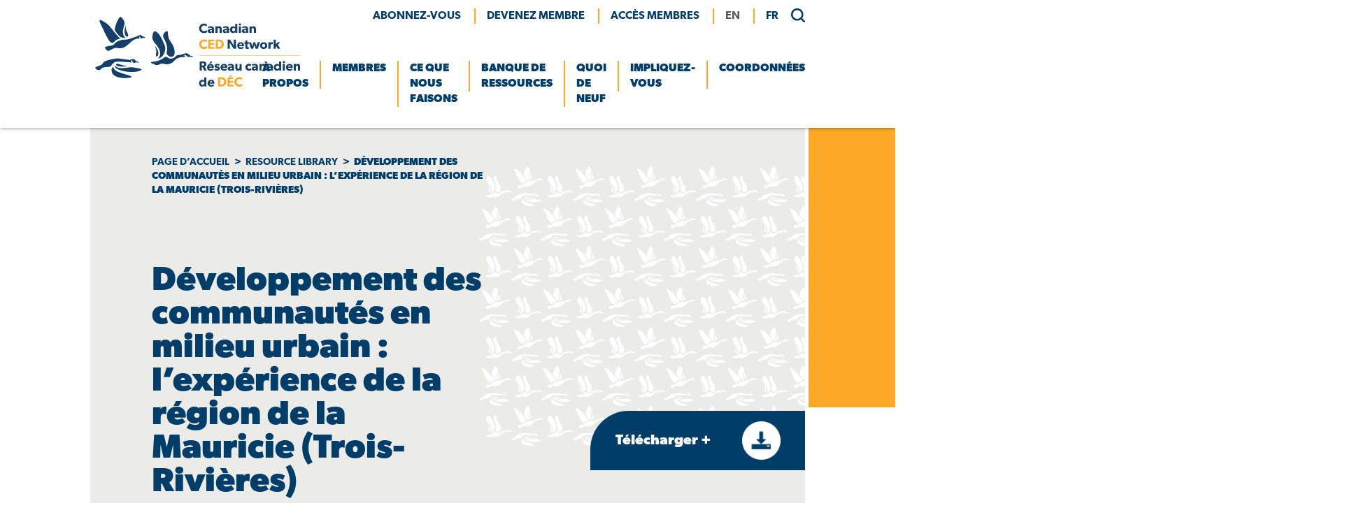

--- FILE ---
content_type: text/html; charset=UTF-8
request_url: https://ccednet-rcdec.ca/fr/resource/developpement-des-communautes-en-milieu-urbain-lexperience-de-la-region-de-la-mauricie-trois-rivieres/
body_size: 20912
content:
<!doctype html>
<html dir="ltr" lang="fr-CA" prefix="og: https://ogp.me/ns#">
<head>
	<meta charset="UTF-8">
	<meta name="viewport" content="width=device-width, initial-scale=1">
	<link rel="profile" href="https://gmpg.org/xfn/11">
	<link rel="stylesheet" href="https://use.typekit.net/ibu5hxn.css">

	<link rel="shortcut icon" href="https://ccednet-rcdec.ca/sites/ccednet-rcdec.ca/wp-content/themes/ccednet/favicon.ico" />
	
	  
		
		
		<title>Développement des communautés en milieu urbain : l’expérience de la région de la Mauricie (Trois-Rivières) - Canadian CED Network</title>

		<!-- All in One SEO 4.9.3 - aioseo.com -->
	<meta name="description" content="Il s’agit d’un compte rendu d’une conférence présentée par M. Jean-François Aubin qui y relate l’expérience très enrichissante des initiatives de développement économique communautaire (DÉC) dans la municipalité de Trois -Rivières au Québec. Dans des quartiers affligés par la pauvreté et carrément exclus du développement, ils ont réussi à inverser la tendance, là où d’autres" />
	<meta name="robots" content="max-image-preview:large" />
	<link rel="canonical" href="https://ccednet-rcdec.ca/fr/resource/developpement-des-communautes-en-milieu-urbain-lexperience-de-la-region-de-la-mauricie-trois-rivieres/" />
	<meta name="generator" content="All in One SEO (AIOSEO) 4.9.3" />
		<meta property="og:locale" content="fr_CA" />
		<meta property="og:site_name" content="Canadian CED Network -" />
		<meta property="og:type" content="article" />
		<meta property="og:title" content="Développement des communautés en milieu urbain : l’expérience de la région de la Mauricie (Trois-Rivières) - Canadian CED Network" />
		<meta property="og:description" content="Il s’agit d’un compte rendu d’une conférence présentée par M. Jean-François Aubin qui y relate l’expérience très enrichissante des initiatives de développement économique communautaire (DÉC) dans la municipalité de Trois -Rivières au Québec. Dans des quartiers affligés par la pauvreté et carrément exclus du développement, ils ont réussi à inverser la tendance, là où d’autres" />
		<meta property="og:url" content="https://ccednet-rcdec.ca/fr/resource/developpement-des-communautes-en-milieu-urbain-lexperience-de-la-region-de-la-mauricie-trois-rivieres/" />
		<meta property="og:image" content="https://ccednet-rcdec.ca/sites/ccednet-rcdec.ca/wp-content/uploads/2021/12/logo.png" />
		<meta property="og:image:secure_url" content="https://ccednet-rcdec.ca/sites/ccednet-rcdec.ca/wp-content/uploads/2021/12/logo.png" />
		<meta property="article:published_time" content="2022-09-07T15:09:09+00:00" />
		<meta property="article:modified_time" content="2022-09-24T21:04:17+00:00" />
		<meta property="article:publisher" content="https://www.facebook.com/CCEDNet" />
		<meta name="twitter:card" content="summary_large_image" />
		<meta name="twitter:site" content="@CCEDNet_RCDEC" />
		<meta name="twitter:title" content="Développement des communautés en milieu urbain : l’expérience de la région de la Mauricie (Trois-Rivières) - Canadian CED Network" />
		<meta name="twitter:description" content="Il s’agit d’un compte rendu d’une conférence présentée par M. Jean-François Aubin qui y relate l’expérience très enrichissante des initiatives de développement économique communautaire (DÉC) dans la municipalité de Trois -Rivières au Québec. Dans des quartiers affligés par la pauvreté et carrément exclus du développement, ils ont réussi à inverser la tendance, là où d’autres" />
		<meta name="twitter:image" content="https://ccednet-rcdec.ca/sites/ccednet-rcdec.ca/wp-content/uploads/2021/12/logo.png" />
		<script type="application/ld+json" class="aioseo-schema">
			{"@context":"https:\/\/schema.org","@graph":[{"@type":"BreadcrumbList","@id":"https:\/\/ccednet-rcdec.ca\/fr\/resource\/developpement-des-communautes-en-milieu-urbain-lexperience-de-la-region-de-la-mauricie-trois-rivieres\/#breadcrumblist","itemListElement":[{"@type":"ListItem","@id":"https:\/\/ccednet-rcdec.ca#listItem","position":1,"name":"Home","item":"https:\/\/ccednet-rcdec.ca","nextItem":{"@type":"ListItem","@id":"https:\/\/ccednet-rcdec.ca\/fr\/resource-theme\/urban-ced-fr\/#listItem","name":"Urban CED"}},{"@type":"ListItem","@id":"https:\/\/ccednet-rcdec.ca\/fr\/resource-theme\/urban-ced-fr\/#listItem","position":2,"name":"Urban CED","item":"https:\/\/ccednet-rcdec.ca\/fr\/resource-theme\/urban-ced-fr\/","nextItem":{"@type":"ListItem","@id":"https:\/\/ccednet-rcdec.ca\/fr\/resource\/developpement-des-communautes-en-milieu-urbain-lexperience-de-la-region-de-la-mauricie-trois-rivieres\/#listItem","name":"D\u00e9veloppement des communaut\u00e9s en milieu urbain : l&rsquo;exp\u00e9rience de la r\u00e9gion de la Mauricie (Trois-Rivi\u00e8res)"},"previousItem":{"@type":"ListItem","@id":"https:\/\/ccednet-rcdec.ca#listItem","name":"Home"}},{"@type":"ListItem","@id":"https:\/\/ccednet-rcdec.ca\/fr\/resource\/developpement-des-communautes-en-milieu-urbain-lexperience-de-la-region-de-la-mauricie-trois-rivieres\/#listItem","position":3,"name":"D\u00e9veloppement des communaut\u00e9s en milieu urbain : l&rsquo;exp\u00e9rience de la r\u00e9gion de la Mauricie (Trois-Rivi\u00e8res)","previousItem":{"@type":"ListItem","@id":"https:\/\/ccednet-rcdec.ca\/fr\/resource-theme\/urban-ced-fr\/#listItem","name":"Urban CED"}}]},{"@type":"Organization","@id":"https:\/\/ccednet-rcdec.ca\/#organization","name":"Canadian CED Network","url":"https:\/\/ccednet-rcdec.ca\/","telephone":"+18197953056","logo":{"@type":"ImageObject","url":"https:\/\/ccednet-rcdec.ca\/sites\/ccednet-rcdec.ca\/wp-content\/uploads\/2021\/12\/logo.png","@id":"https:\/\/ccednet-rcdec.ca\/fr\/resource\/developpement-des-communautes-en-milieu-urbain-lexperience-de-la-region-de-la-mauricie-trois-rivieres\/#organizationLogo","width":293,"height":100,"caption":"Canadian CED Network"},"image":{"@id":"https:\/\/ccednet-rcdec.ca\/fr\/resource\/developpement-des-communautes-en-milieu-urbain-lexperience-de-la-region-de-la-mauricie-trois-rivieres\/#organizationLogo"},"sameAs":["https:\/\/www.facebook.com\/CCEDNet","https:\/\/twitter.com\/CCEDNet_RCDEC","https:\/\/www.linkedin.com\/company\/canadian-community-economic-development-network"]},{"@type":"WebPage","@id":"https:\/\/ccednet-rcdec.ca\/fr\/resource\/developpement-des-communautes-en-milieu-urbain-lexperience-de-la-region-de-la-mauricie-trois-rivieres\/#webpage","url":"https:\/\/ccednet-rcdec.ca\/fr\/resource\/developpement-des-communautes-en-milieu-urbain-lexperience-de-la-region-de-la-mauricie-trois-rivieres\/","name":"D\u00e9veloppement des communaut\u00e9s en milieu urbain : l\u2019exp\u00e9rience de la r\u00e9gion de la Mauricie (Trois-Rivi\u00e8res) - Canadian CED Network","description":"Il s\u2019agit d\u2019un compte rendu d\u2019une conf\u00e9rence pr\u00e9sent\u00e9e par M. Jean-Fran\u00e7ois Aubin qui y relate l\u2019exp\u00e9rience tr\u00e8s enrichissante des initiatives de d\u00e9veloppement \u00e9conomique communautaire (D\u00c9C) dans la municipalit\u00e9 de Trois -Rivi\u00e8res au Qu\u00e9bec. Dans des quartiers afflig\u00e9s par la pauvret\u00e9 et carr\u00e9ment exclus du d\u00e9veloppement, ils ont r\u00e9ussi \u00e0 inverser la tendance, l\u00e0 o\u00f9 d\u2019autres","inLanguage":"fr-CA","isPartOf":{"@id":"https:\/\/ccednet-rcdec.ca\/#website"},"breadcrumb":{"@id":"https:\/\/ccednet-rcdec.ca\/fr\/resource\/developpement-des-communautes-en-milieu-urbain-lexperience-de-la-region-de-la-mauricie-trois-rivieres\/#breadcrumblist"},"datePublished":"2022-09-07T10:09:09-04:00","dateModified":"2022-09-24T16:04:17-04:00"},{"@type":"WebSite","@id":"https:\/\/ccednet-rcdec.ca\/#website","url":"https:\/\/ccednet-rcdec.ca\/","name":"Canadian CED Network","inLanguage":"fr-CA","publisher":{"@id":"https:\/\/ccednet-rcdec.ca\/#organization"}}]}
		</script>
		<!-- All in One SEO -->

<link rel='dns-prefetch' href='//static.addtoany.com' />
<link rel="alternate" type="application/rss+xml" title="Canadian CED Network &raquo; Flux" href="https://ccednet-rcdec.ca/fr/feed/" />
<link rel="alternate" type="application/rss+xml" title="Canadian CED Network &raquo; Flux des commentaires" href="https://ccednet-rcdec.ca/fr/comments/feed/" />
<link rel="alternate" title="oEmbed (JSON)" type="application/json+oembed" href="https://ccednet-rcdec.ca/wp-json/oembed/1.0/embed?url=https%3A%2F%2Fccednet-rcdec.ca%2Ffr%2Fresource%2Fdeveloppement-des-communautes-en-milieu-urbain-lexperience-de-la-region-de-la-mauricie-trois-rivieres%2F&#038;lang=fr" />
<link rel="alternate" title="oEmbed (XML)" type="text/xml+oembed" href="https://ccednet-rcdec.ca/wp-json/oembed/1.0/embed?url=https%3A%2F%2Fccednet-rcdec.ca%2Ffr%2Fresource%2Fdeveloppement-des-communautes-en-milieu-urbain-lexperience-de-la-region-de-la-mauricie-trois-rivieres%2F&#038;format=xml&#038;lang=fr" />
		<!-- This site uses the Google Analytics by MonsterInsights plugin v9.10.1 - Using Analytics tracking - https://www.monsterinsights.com/ -->
							<script src="//www.googletagmanager.com/gtag/js?id=G-H1HTHCTLNV"  data-cfasync="false" data-wpfc-render="false" type="text/javascript" async></script>
			<script data-cfasync="false" data-wpfc-render="false" type="text/javascript">
				var mi_version = '9.10.1';
				var mi_track_user = true;
				var mi_no_track_reason = '';
								var MonsterInsightsDefaultLocations = {"page_location":"https:\/\/ccednet-rcdec.ca\/fr\/resource\/developpement-des-communautes-en-milieu-urbain-lexperience-de-la-region-de-la-mauricie-trois-rivieres\/"};
								if ( typeof MonsterInsightsPrivacyGuardFilter === 'function' ) {
					var MonsterInsightsLocations = (typeof MonsterInsightsExcludeQuery === 'object') ? MonsterInsightsPrivacyGuardFilter( MonsterInsightsExcludeQuery ) : MonsterInsightsPrivacyGuardFilter( MonsterInsightsDefaultLocations );
				} else {
					var MonsterInsightsLocations = (typeof MonsterInsightsExcludeQuery === 'object') ? MonsterInsightsExcludeQuery : MonsterInsightsDefaultLocations;
				}

								var disableStrs = [
										'ga-disable-G-H1HTHCTLNV',
									];

				/* Function to detect opted out users */
				function __gtagTrackerIsOptedOut() {
					for (var index = 0; index < disableStrs.length; index++) {
						if (document.cookie.indexOf(disableStrs[index] + '=true') > -1) {
							return true;
						}
					}

					return false;
				}

				/* Disable tracking if the opt-out cookie exists. */
				if (__gtagTrackerIsOptedOut()) {
					for (var index = 0; index < disableStrs.length; index++) {
						window[disableStrs[index]] = true;
					}
				}

				/* Opt-out function */
				function __gtagTrackerOptout() {
					for (var index = 0; index < disableStrs.length; index++) {
						document.cookie = disableStrs[index] + '=true; expires=Thu, 31 Dec 2099 23:59:59 UTC; path=/';
						window[disableStrs[index]] = true;
					}
				}

				if ('undefined' === typeof gaOptout) {
					function gaOptout() {
						__gtagTrackerOptout();
					}
				}
								window.dataLayer = window.dataLayer || [];

				window.MonsterInsightsDualTracker = {
					helpers: {},
					trackers: {},
				};
				if (mi_track_user) {
					function __gtagDataLayer() {
						dataLayer.push(arguments);
					}

					function __gtagTracker(type, name, parameters) {
						if (!parameters) {
							parameters = {};
						}

						if (parameters.send_to) {
							__gtagDataLayer.apply(null, arguments);
							return;
						}

						if (type === 'event') {
														parameters.send_to = monsterinsights_frontend.v4_id;
							var hookName = name;
							if (typeof parameters['event_category'] !== 'undefined') {
								hookName = parameters['event_category'] + ':' + name;
							}

							if (typeof MonsterInsightsDualTracker.trackers[hookName] !== 'undefined') {
								MonsterInsightsDualTracker.trackers[hookName](parameters);
							} else {
								__gtagDataLayer('event', name, parameters);
							}
							
						} else {
							__gtagDataLayer.apply(null, arguments);
						}
					}

					__gtagTracker('js', new Date());
					__gtagTracker('set', {
						'developer_id.dZGIzZG': true,
											});
					if ( MonsterInsightsLocations.page_location ) {
						__gtagTracker('set', MonsterInsightsLocations);
					}
										__gtagTracker('config', 'G-H1HTHCTLNV', {"forceSSL":"true","link_attribution":"true"} );
										window.gtag = __gtagTracker;										(function () {
						/* https://developers.google.com/analytics/devguides/collection/analyticsjs/ */
						/* ga and __gaTracker compatibility shim. */
						var noopfn = function () {
							return null;
						};
						var newtracker = function () {
							return new Tracker();
						};
						var Tracker = function () {
							return null;
						};
						var p = Tracker.prototype;
						p.get = noopfn;
						p.set = noopfn;
						p.send = function () {
							var args = Array.prototype.slice.call(arguments);
							args.unshift('send');
							__gaTracker.apply(null, args);
						};
						var __gaTracker = function () {
							var len = arguments.length;
							if (len === 0) {
								return;
							}
							var f = arguments[len - 1];
							if (typeof f !== 'object' || f === null || typeof f.hitCallback !== 'function') {
								if ('send' === arguments[0]) {
									var hitConverted, hitObject = false, action;
									if ('event' === arguments[1]) {
										if ('undefined' !== typeof arguments[3]) {
											hitObject = {
												'eventAction': arguments[3],
												'eventCategory': arguments[2],
												'eventLabel': arguments[4],
												'value': arguments[5] ? arguments[5] : 1,
											}
										}
									}
									if ('pageview' === arguments[1]) {
										if ('undefined' !== typeof arguments[2]) {
											hitObject = {
												'eventAction': 'page_view',
												'page_path': arguments[2],
											}
										}
									}
									if (typeof arguments[2] === 'object') {
										hitObject = arguments[2];
									}
									if (typeof arguments[5] === 'object') {
										Object.assign(hitObject, arguments[5]);
									}
									if ('undefined' !== typeof arguments[1].hitType) {
										hitObject = arguments[1];
										if ('pageview' === hitObject.hitType) {
											hitObject.eventAction = 'page_view';
										}
									}
									if (hitObject) {
										action = 'timing' === arguments[1].hitType ? 'timing_complete' : hitObject.eventAction;
										hitConverted = mapArgs(hitObject);
										__gtagTracker('event', action, hitConverted);
									}
								}
								return;
							}

							function mapArgs(args) {
								var arg, hit = {};
								var gaMap = {
									'eventCategory': 'event_category',
									'eventAction': 'event_action',
									'eventLabel': 'event_label',
									'eventValue': 'event_value',
									'nonInteraction': 'non_interaction',
									'timingCategory': 'event_category',
									'timingVar': 'name',
									'timingValue': 'value',
									'timingLabel': 'event_label',
									'page': 'page_path',
									'location': 'page_location',
									'title': 'page_title',
									'referrer' : 'page_referrer',
								};
								for (arg in args) {
																		if (!(!args.hasOwnProperty(arg) || !gaMap.hasOwnProperty(arg))) {
										hit[gaMap[arg]] = args[arg];
									} else {
										hit[arg] = args[arg];
									}
								}
								return hit;
							}

							try {
								f.hitCallback();
							} catch (ex) {
							}
						};
						__gaTracker.create = newtracker;
						__gaTracker.getByName = newtracker;
						__gaTracker.getAll = function () {
							return [];
						};
						__gaTracker.remove = noopfn;
						__gaTracker.loaded = true;
						window['__gaTracker'] = __gaTracker;
					})();
									} else {
										console.log("");
					(function () {
						function __gtagTracker() {
							return null;
						}

						window['__gtagTracker'] = __gtagTracker;
						window['gtag'] = __gtagTracker;
					})();
									}
			</script>
							<!-- / Google Analytics by MonsterInsights -->
		<style id='wp-img-auto-sizes-contain-inline-css' type='text/css'>
img:is([sizes=auto i],[sizes^="auto," i]){contain-intrinsic-size:3000px 1500px}
/*# sourceURL=wp-img-auto-sizes-contain-inline-css */
</style>
<style id='wp-emoji-styles-inline-css' type='text/css'>

	img.wp-smiley, img.emoji {
		display: inline !important;
		border: none !important;
		box-shadow: none !important;
		height: 1em !important;
		width: 1em !important;
		margin: 0 0.07em !important;
		vertical-align: -0.1em !important;
		background: none !important;
		padding: 0 !important;
	}
/*# sourceURL=wp-emoji-styles-inline-css */
</style>
<style id='wp-block-library-inline-css' type='text/css'>
:root{--wp-block-synced-color:#7a00df;--wp-block-synced-color--rgb:122,0,223;--wp-bound-block-color:var(--wp-block-synced-color);--wp-editor-canvas-background:#ddd;--wp-admin-theme-color:#007cba;--wp-admin-theme-color--rgb:0,124,186;--wp-admin-theme-color-darker-10:#006ba1;--wp-admin-theme-color-darker-10--rgb:0,107,160.5;--wp-admin-theme-color-darker-20:#005a87;--wp-admin-theme-color-darker-20--rgb:0,90,135;--wp-admin-border-width-focus:2px}@media (min-resolution:192dpi){:root{--wp-admin-border-width-focus:1.5px}}.wp-element-button{cursor:pointer}:root .has-very-light-gray-background-color{background-color:#eee}:root .has-very-dark-gray-background-color{background-color:#313131}:root .has-very-light-gray-color{color:#eee}:root .has-very-dark-gray-color{color:#313131}:root .has-vivid-green-cyan-to-vivid-cyan-blue-gradient-background{background:linear-gradient(135deg,#00d084,#0693e3)}:root .has-purple-crush-gradient-background{background:linear-gradient(135deg,#34e2e4,#4721fb 50%,#ab1dfe)}:root .has-hazy-dawn-gradient-background{background:linear-gradient(135deg,#faaca8,#dad0ec)}:root .has-subdued-olive-gradient-background{background:linear-gradient(135deg,#fafae1,#67a671)}:root .has-atomic-cream-gradient-background{background:linear-gradient(135deg,#fdd79a,#004a59)}:root .has-nightshade-gradient-background{background:linear-gradient(135deg,#330968,#31cdcf)}:root .has-midnight-gradient-background{background:linear-gradient(135deg,#020381,#2874fc)}:root{--wp--preset--font-size--normal:16px;--wp--preset--font-size--huge:42px}.has-regular-font-size{font-size:1em}.has-larger-font-size{font-size:2.625em}.has-normal-font-size{font-size:var(--wp--preset--font-size--normal)}.has-huge-font-size{font-size:var(--wp--preset--font-size--huge)}.has-text-align-center{text-align:center}.has-text-align-left{text-align:left}.has-text-align-right{text-align:right}.has-fit-text{white-space:nowrap!important}#end-resizable-editor-section{display:none}.aligncenter{clear:both}.items-justified-left{justify-content:flex-start}.items-justified-center{justify-content:center}.items-justified-right{justify-content:flex-end}.items-justified-space-between{justify-content:space-between}.screen-reader-text{border:0;clip-path:inset(50%);height:1px;margin:-1px;overflow:hidden;padding:0;position:absolute;width:1px;word-wrap:normal!important}.screen-reader-text:focus{background-color:#ddd;clip-path:none;color:#444;display:block;font-size:1em;height:auto;left:5px;line-height:normal;padding:15px 23px 14px;text-decoration:none;top:5px;width:auto;z-index:100000}html :where(.has-border-color){border-style:solid}html :where([style*=border-top-color]){border-top-style:solid}html :where([style*=border-right-color]){border-right-style:solid}html :where([style*=border-bottom-color]){border-bottom-style:solid}html :where([style*=border-left-color]){border-left-style:solid}html :where([style*=border-width]){border-style:solid}html :where([style*=border-top-width]){border-top-style:solid}html :where([style*=border-right-width]){border-right-style:solid}html :where([style*=border-bottom-width]){border-bottom-style:solid}html :where([style*=border-left-width]){border-left-style:solid}html :where(img[class*=wp-image-]){height:auto;max-width:100%}:where(figure){margin:0 0 1em}html :where(.is-position-sticky){--wp-admin--admin-bar--position-offset:var(--wp-admin--admin-bar--height,0px)}@media screen and (max-width:600px){html :where(.is-position-sticky){--wp-admin--admin-bar--position-offset:0px}}

/*# sourceURL=wp-block-library-inline-css */
</style><style id='wp-block-button-inline-css' type='text/css'>
.wp-block-button__link{align-content:center;box-sizing:border-box;cursor:pointer;display:inline-block;height:100%;text-align:center;word-break:break-word}.wp-block-button__link.aligncenter{text-align:center}.wp-block-button__link.alignright{text-align:right}:where(.wp-block-button__link){border-radius:9999px;box-shadow:none;padding:calc(.667em + 2px) calc(1.333em + 2px);text-decoration:none}.wp-block-button[style*=text-decoration] .wp-block-button__link{text-decoration:inherit}.wp-block-buttons>.wp-block-button.has-custom-width{max-width:none}.wp-block-buttons>.wp-block-button.has-custom-width .wp-block-button__link{width:100%}.wp-block-buttons>.wp-block-button.has-custom-font-size .wp-block-button__link{font-size:inherit}.wp-block-buttons>.wp-block-button.wp-block-button__width-25{width:calc(25% - var(--wp--style--block-gap, .5em)*.75)}.wp-block-buttons>.wp-block-button.wp-block-button__width-50{width:calc(50% - var(--wp--style--block-gap, .5em)*.5)}.wp-block-buttons>.wp-block-button.wp-block-button__width-75{width:calc(75% - var(--wp--style--block-gap, .5em)*.25)}.wp-block-buttons>.wp-block-button.wp-block-button__width-100{flex-basis:100%;width:100%}.wp-block-buttons.is-vertical>.wp-block-button.wp-block-button__width-25{width:25%}.wp-block-buttons.is-vertical>.wp-block-button.wp-block-button__width-50{width:50%}.wp-block-buttons.is-vertical>.wp-block-button.wp-block-button__width-75{width:75%}.wp-block-button.is-style-squared,.wp-block-button__link.wp-block-button.is-style-squared{border-radius:0}.wp-block-button.no-border-radius,.wp-block-button__link.no-border-radius{border-radius:0!important}:root :where(.wp-block-button .wp-block-button__link.is-style-outline),:root :where(.wp-block-button.is-style-outline>.wp-block-button__link){border:2px solid;padding:.667em 1.333em}:root :where(.wp-block-button .wp-block-button__link.is-style-outline:not(.has-text-color)),:root :where(.wp-block-button.is-style-outline>.wp-block-button__link:not(.has-text-color)){color:currentColor}:root :where(.wp-block-button .wp-block-button__link.is-style-outline:not(.has-background)),:root :where(.wp-block-button.is-style-outline>.wp-block-button__link:not(.has-background)){background-color:initial;background-image:none}
/*# sourceURL=https://ccednet-rcdec.ca/wp-includes/blocks/button/style.min.css */
</style>
<style id='wp-block-buttons-inline-css' type='text/css'>
.wp-block-buttons{box-sizing:border-box}.wp-block-buttons.is-vertical{flex-direction:column}.wp-block-buttons.is-vertical>.wp-block-button:last-child{margin-bottom:0}.wp-block-buttons>.wp-block-button{display:inline-block;margin:0}.wp-block-buttons.is-content-justification-left{justify-content:flex-start}.wp-block-buttons.is-content-justification-left.is-vertical{align-items:flex-start}.wp-block-buttons.is-content-justification-center{justify-content:center}.wp-block-buttons.is-content-justification-center.is-vertical{align-items:center}.wp-block-buttons.is-content-justification-right{justify-content:flex-end}.wp-block-buttons.is-content-justification-right.is-vertical{align-items:flex-end}.wp-block-buttons.is-content-justification-space-between{justify-content:space-between}.wp-block-buttons.aligncenter{text-align:center}.wp-block-buttons:not(.is-content-justification-space-between,.is-content-justification-right,.is-content-justification-left,.is-content-justification-center) .wp-block-button.aligncenter{margin-left:auto;margin-right:auto;width:100%}.wp-block-buttons[style*=text-decoration] .wp-block-button,.wp-block-buttons[style*=text-decoration] .wp-block-button__link{text-decoration:inherit}.wp-block-buttons.has-custom-font-size .wp-block-button__link{font-size:inherit}.wp-block-buttons .wp-block-button__link{width:100%}.wp-block-button.aligncenter{text-align:center}
/*# sourceURL=https://ccednet-rcdec.ca/wp-includes/blocks/buttons/style.min.css */
</style>
<style id='wp-block-paragraph-inline-css' type='text/css'>
.is-small-text{font-size:.875em}.is-regular-text{font-size:1em}.is-large-text{font-size:2.25em}.is-larger-text{font-size:3em}.has-drop-cap:not(:focus):first-letter{float:left;font-size:8.4em;font-style:normal;font-weight:100;line-height:.68;margin:.05em .1em 0 0;text-transform:uppercase}body.rtl .has-drop-cap:not(:focus):first-letter{float:none;margin-left:.1em}p.has-drop-cap.has-background{overflow:hidden}:root :where(p.has-background){padding:1.25em 2.375em}:where(p.has-text-color:not(.has-link-color)) a{color:inherit}p.has-text-align-left[style*="writing-mode:vertical-lr"],p.has-text-align-right[style*="writing-mode:vertical-rl"]{rotate:180deg}
/*# sourceURL=https://ccednet-rcdec.ca/wp-includes/blocks/paragraph/style.min.css */
</style>
<link rel='stylesheet' id='kadence-blocks-column-css' href='https://ccednet-rcdec.ca/sites/ccednet-rcdec.ca/wp-content/plugins/kadence-blocks/dist/style-blocks-column.css?ver=3.5.31' type='text/css' media='all' />
<style id='global-styles-inline-css' type='text/css'>
:root{--wp--preset--aspect-ratio--square: 1;--wp--preset--aspect-ratio--4-3: 4/3;--wp--preset--aspect-ratio--3-4: 3/4;--wp--preset--aspect-ratio--3-2: 3/2;--wp--preset--aspect-ratio--2-3: 2/3;--wp--preset--aspect-ratio--16-9: 16/9;--wp--preset--aspect-ratio--9-16: 9/16;--wp--preset--color--black: #000000;--wp--preset--color--cyan-bluish-gray: #abb8c3;--wp--preset--color--white: #ffffff;--wp--preset--color--pale-pink: #f78da7;--wp--preset--color--vivid-red: #cf2e2e;--wp--preset--color--luminous-vivid-orange: #ff6900;--wp--preset--color--luminous-vivid-amber: #fcb900;--wp--preset--color--light-green-cyan: #7bdcb5;--wp--preset--color--vivid-green-cyan: #00d084;--wp--preset--color--pale-cyan-blue: #8ed1fc;--wp--preset--color--vivid-cyan-blue: #0693e3;--wp--preset--color--vivid-purple: #9b51e0;--wp--preset--color--navy: #003D69;--wp--preset--color--sky-blue: #92BCE0;--wp--preset--color--yellow: #FCA927;--wp--preset--color--grey: #EBEBE8;--wp--preset--gradient--vivid-cyan-blue-to-vivid-purple: linear-gradient(135deg,rgb(6,147,227) 0%,rgb(155,81,224) 100%);--wp--preset--gradient--light-green-cyan-to-vivid-green-cyan: linear-gradient(135deg,rgb(122,220,180) 0%,rgb(0,208,130) 100%);--wp--preset--gradient--luminous-vivid-amber-to-luminous-vivid-orange: linear-gradient(135deg,rgb(252,185,0) 0%,rgb(255,105,0) 100%);--wp--preset--gradient--luminous-vivid-orange-to-vivid-red: linear-gradient(135deg,rgb(255,105,0) 0%,rgb(207,46,46) 100%);--wp--preset--gradient--very-light-gray-to-cyan-bluish-gray: linear-gradient(135deg,rgb(238,238,238) 0%,rgb(169,184,195) 100%);--wp--preset--gradient--cool-to-warm-spectrum: linear-gradient(135deg,rgb(74,234,220) 0%,rgb(151,120,209) 20%,rgb(207,42,186) 40%,rgb(238,44,130) 60%,rgb(251,105,98) 80%,rgb(254,248,76) 100%);--wp--preset--gradient--blush-light-purple: linear-gradient(135deg,rgb(255,206,236) 0%,rgb(152,150,240) 100%);--wp--preset--gradient--blush-bordeaux: linear-gradient(135deg,rgb(254,205,165) 0%,rgb(254,45,45) 50%,rgb(107,0,62) 100%);--wp--preset--gradient--luminous-dusk: linear-gradient(135deg,rgb(255,203,112) 0%,rgb(199,81,192) 50%,rgb(65,88,208) 100%);--wp--preset--gradient--pale-ocean: linear-gradient(135deg,rgb(255,245,203) 0%,rgb(182,227,212) 50%,rgb(51,167,181) 100%);--wp--preset--gradient--electric-grass: linear-gradient(135deg,rgb(202,248,128) 0%,rgb(113,206,126) 100%);--wp--preset--gradient--midnight: linear-gradient(135deg,rgb(2,3,129) 0%,rgb(40,116,252) 100%);--wp--preset--font-size--small: 13px;--wp--preset--font-size--medium: 1.35em;--wp--preset--font-size--large: 36px;--wp--preset--font-size--x-large: 42px;--wp--preset--font-size--huge: 48px;--wp--preset--spacing--20: 0.44rem;--wp--preset--spacing--30: 0.67rem;--wp--preset--spacing--40: 1rem;--wp--preset--spacing--50: 1.5rem;--wp--preset--spacing--60: 2.25rem;--wp--preset--spacing--70: 3.38rem;--wp--preset--spacing--80: 5.06rem;--wp--preset--shadow--natural: 6px 6px 9px rgba(0, 0, 0, 0.2);--wp--preset--shadow--deep: 12px 12px 50px rgba(0, 0, 0, 0.4);--wp--preset--shadow--sharp: 6px 6px 0px rgba(0, 0, 0, 0.2);--wp--preset--shadow--outlined: 6px 6px 0px -3px rgb(255, 255, 255), 6px 6px rgb(0, 0, 0);--wp--preset--shadow--crisp: 6px 6px 0px rgb(0, 0, 0);}:where(.is-layout-flex){gap: 0.5em;}:where(.is-layout-grid){gap: 0.5em;}body .is-layout-flex{display: flex;}.is-layout-flex{flex-wrap: wrap;align-items: center;}.is-layout-flex > :is(*, div){margin: 0;}body .is-layout-grid{display: grid;}.is-layout-grid > :is(*, div){margin: 0;}:where(.wp-block-columns.is-layout-flex){gap: 2em;}:where(.wp-block-columns.is-layout-grid){gap: 2em;}:where(.wp-block-post-template.is-layout-flex){gap: 1.25em;}:where(.wp-block-post-template.is-layout-grid){gap: 1.25em;}.has-black-color{color: var(--wp--preset--color--black) !important;}.has-cyan-bluish-gray-color{color: var(--wp--preset--color--cyan-bluish-gray) !important;}.has-white-color{color: var(--wp--preset--color--white) !important;}.has-pale-pink-color{color: var(--wp--preset--color--pale-pink) !important;}.has-vivid-red-color{color: var(--wp--preset--color--vivid-red) !important;}.has-luminous-vivid-orange-color{color: var(--wp--preset--color--luminous-vivid-orange) !important;}.has-luminous-vivid-amber-color{color: var(--wp--preset--color--luminous-vivid-amber) !important;}.has-light-green-cyan-color{color: var(--wp--preset--color--light-green-cyan) !important;}.has-vivid-green-cyan-color{color: var(--wp--preset--color--vivid-green-cyan) !important;}.has-pale-cyan-blue-color{color: var(--wp--preset--color--pale-cyan-blue) !important;}.has-vivid-cyan-blue-color{color: var(--wp--preset--color--vivid-cyan-blue) !important;}.has-vivid-purple-color{color: var(--wp--preset--color--vivid-purple) !important;}.has-black-background-color{background-color: var(--wp--preset--color--black) !important;}.has-cyan-bluish-gray-background-color{background-color: var(--wp--preset--color--cyan-bluish-gray) !important;}.has-white-background-color{background-color: var(--wp--preset--color--white) !important;}.has-pale-pink-background-color{background-color: var(--wp--preset--color--pale-pink) !important;}.has-vivid-red-background-color{background-color: var(--wp--preset--color--vivid-red) !important;}.has-luminous-vivid-orange-background-color{background-color: var(--wp--preset--color--luminous-vivid-orange) !important;}.has-luminous-vivid-amber-background-color{background-color: var(--wp--preset--color--luminous-vivid-amber) !important;}.has-light-green-cyan-background-color{background-color: var(--wp--preset--color--light-green-cyan) !important;}.has-vivid-green-cyan-background-color{background-color: var(--wp--preset--color--vivid-green-cyan) !important;}.has-pale-cyan-blue-background-color{background-color: var(--wp--preset--color--pale-cyan-blue) !important;}.has-vivid-cyan-blue-background-color{background-color: var(--wp--preset--color--vivid-cyan-blue) !important;}.has-vivid-purple-background-color{background-color: var(--wp--preset--color--vivid-purple) !important;}.has-black-border-color{border-color: var(--wp--preset--color--black) !important;}.has-cyan-bluish-gray-border-color{border-color: var(--wp--preset--color--cyan-bluish-gray) !important;}.has-white-border-color{border-color: var(--wp--preset--color--white) !important;}.has-pale-pink-border-color{border-color: var(--wp--preset--color--pale-pink) !important;}.has-vivid-red-border-color{border-color: var(--wp--preset--color--vivid-red) !important;}.has-luminous-vivid-orange-border-color{border-color: var(--wp--preset--color--luminous-vivid-orange) !important;}.has-luminous-vivid-amber-border-color{border-color: var(--wp--preset--color--luminous-vivid-amber) !important;}.has-light-green-cyan-border-color{border-color: var(--wp--preset--color--light-green-cyan) !important;}.has-vivid-green-cyan-border-color{border-color: var(--wp--preset--color--vivid-green-cyan) !important;}.has-pale-cyan-blue-border-color{border-color: var(--wp--preset--color--pale-cyan-blue) !important;}.has-vivid-cyan-blue-border-color{border-color: var(--wp--preset--color--vivid-cyan-blue) !important;}.has-vivid-purple-border-color{border-color: var(--wp--preset--color--vivid-purple) !important;}.has-vivid-cyan-blue-to-vivid-purple-gradient-background{background: var(--wp--preset--gradient--vivid-cyan-blue-to-vivid-purple) !important;}.has-light-green-cyan-to-vivid-green-cyan-gradient-background{background: var(--wp--preset--gradient--light-green-cyan-to-vivid-green-cyan) !important;}.has-luminous-vivid-amber-to-luminous-vivid-orange-gradient-background{background: var(--wp--preset--gradient--luminous-vivid-amber-to-luminous-vivid-orange) !important;}.has-luminous-vivid-orange-to-vivid-red-gradient-background{background: var(--wp--preset--gradient--luminous-vivid-orange-to-vivid-red) !important;}.has-very-light-gray-to-cyan-bluish-gray-gradient-background{background: var(--wp--preset--gradient--very-light-gray-to-cyan-bluish-gray) !important;}.has-cool-to-warm-spectrum-gradient-background{background: var(--wp--preset--gradient--cool-to-warm-spectrum) !important;}.has-blush-light-purple-gradient-background{background: var(--wp--preset--gradient--blush-light-purple) !important;}.has-blush-bordeaux-gradient-background{background: var(--wp--preset--gradient--blush-bordeaux) !important;}.has-luminous-dusk-gradient-background{background: var(--wp--preset--gradient--luminous-dusk) !important;}.has-pale-ocean-gradient-background{background: var(--wp--preset--gradient--pale-ocean) !important;}.has-electric-grass-gradient-background{background: var(--wp--preset--gradient--electric-grass) !important;}.has-midnight-gradient-background{background: var(--wp--preset--gradient--midnight) !important;}.has-small-font-size{font-size: var(--wp--preset--font-size--small) !important;}.has-medium-font-size{font-size: var(--wp--preset--font-size--medium) !important;}.has-large-font-size{font-size: var(--wp--preset--font-size--large) !important;}.has-x-large-font-size{font-size: var(--wp--preset--font-size--x-large) !important;}
/*# sourceURL=global-styles-inline-css */
</style>
<style id='core-block-supports-inline-css' type='text/css'>
.wp-container-core-buttons-is-layout-ae2fe186{justify-content:flex-end;}
/*# sourceURL=core-block-supports-inline-css */
</style>

<style id='classic-theme-styles-inline-css' type='text/css'>
/*! This file is auto-generated */
.wp-block-button__link{color:#fff;background-color:#32373c;border-radius:9999px;box-shadow:none;text-decoration:none;padding:calc(.667em + 2px) calc(1.333em + 2px);font-size:1.125em}.wp-block-file__button{background:#32373c;color:#fff;text-decoration:none}
/*# sourceURL=/wp-includes/css/classic-themes.min.css */
</style>
<link rel='stylesheet' id='wp-components-css' href='https://ccednet-rcdec.ca/wp-includes/css/dist/components/style.min.css?ver=6.9' type='text/css' media='all' />
<link rel='stylesheet' id='wp-preferences-css' href='https://ccednet-rcdec.ca/wp-includes/css/dist/preferences/style.min.css?ver=6.9' type='text/css' media='all' />
<link rel='stylesheet' id='wp-block-editor-css' href='https://ccednet-rcdec.ca/wp-includes/css/dist/block-editor/style.min.css?ver=6.9' type='text/css' media='all' />
<link rel='stylesheet' id='popup-maker-block-library-style-css' href='https://ccednet-rcdec.ca/sites/ccednet-rcdec.ca/wp-content/plugins/popup-maker/dist/packages/block-library-style.css?ver=dbea705cfafe089d65f1' type='text/css' media='all' />
<link rel='stylesheet' id='wp-reusable-blocks-css' href='https://ccednet-rcdec.ca/wp-includes/css/dist/reusable-blocks/style.min.css?ver=6.9' type='text/css' media='all' />
<link rel='stylesheet' id='wp-patterns-css' href='https://ccednet-rcdec.ca/wp-includes/css/dist/patterns/style.min.css?ver=6.9' type='text/css' media='all' />
<link rel='stylesheet' id='wp-editor-css' href='https://ccednet-rcdec.ca/wp-includes/css/dist/editor/style.min.css?ver=6.9' type='text/css' media='all' />
<link rel='stylesheet' id='repeater-shared-css-css' href='https://ccednet-rcdec.ca/sites/ccednet-rcdec.ca/wp-content/themes/ccednet/blocks/blocks.css?ver=1760648425' type='text/css' media='all' />
<link rel='stylesheet' id='fontawesome-free-css' href='https://ccednet-rcdec.ca/sites/ccednet-rcdec.ca/wp-content/plugins/getwid/vendors/fontawesome-free/css/all.min.css?ver=5.5.0' type='text/css' media='all' />
<link rel='stylesheet' id='slick-css' href='https://ccednet-rcdec.ca/sites/ccednet-rcdec.ca/wp-content/plugins/getwid/vendors/slick/slick/slick.min.css?ver=1.9.0' type='text/css' media='all' />
<link rel='stylesheet' id='slick-theme-css' href='https://ccednet-rcdec.ca/sites/ccednet-rcdec.ca/wp-content/plugins/getwid/vendors/slick/slick/slick-theme.min.css?ver=1.9.0' type='text/css' media='all' />
<link rel='stylesheet' id='mp-fancybox-css' href='https://ccednet-rcdec.ca/sites/ccednet-rcdec.ca/wp-content/plugins/getwid/vendors/mp-fancybox/jquery.fancybox.min.css?ver=3.5.7-mp.1' type='text/css' media='all' />
<link rel='stylesheet' id='getwid-blocks-css' href='https://ccednet-rcdec.ca/sites/ccednet-rcdec.ca/wp-content/plugins/getwid/assets/css/blocks.style.css?ver=2.1.3' type='text/css' media='all' />
<style id='getwid-blocks-inline-css' type='text/css'>
.wp-block-getwid-section .wp-block-getwid-section__wrapper .wp-block-getwid-section__inner-wrapper{max-width: 640px;}
/*# sourceURL=getwid-blocks-inline-css */
</style>
<link rel='stylesheet' id='eeb-css-frontend-css' href='https://ccednet-rcdec.ca/sites/ccednet-rcdec.ca/wp-content/plugins/email-encoder-bundle/assets/css/style.css?ver=54d4eedc552c499c4a8d6b89c23d3df1' type='text/css' media='all' />
<link rel='stylesheet' id='ccednet-style-css' href='https://ccednet-rcdec.ca/sites/ccednet-rcdec.ca/wp-content/themes/ccednet/style.css?ver=6.9' type='text/css' media='all' />
<link rel='stylesheet' id='animated-menu-theme-css' href='https://ccednet-rcdec.ca/sites/ccednet-rcdec.ca/wp-content/themes/ccednet/js/animated-menu.css?ver=6.9' type='text/css' media='all' />
<link rel='stylesheet' id='colorbox-theme-css' href='https://ccednet-rcdec.ca/sites/ccednet-rcdec.ca/wp-content/themes/ccednet/js/colorbox.css?ver=6.9' type='text/css' media='all' />
<link rel='stylesheet' id='select2-style-css' href='https://ccednet-rcdec.ca/sites/ccednet-rcdec.ca/wp-content/themes/ccednet/js/select2.min.css?ver=6.9' type='text/css' media='all' />
<link rel='stylesheet' id='slick-style-css' href='https://ccednet-rcdec.ca/sites/ccednet-rcdec.ca/wp-content/themes/ccednet/js/slick/slick.css?ver=6.9' type='text/css' media='all' />
<link rel='stylesheet' id='slb_core-css' href='https://ccednet-rcdec.ca/sites/ccednet-rcdec.ca/wp-content/plugins/simple-lightbox/client/css/app.css?ver=2.9.4' type='text/css' media='all' />
<link rel='stylesheet' id='addtoany-css' href='https://ccednet-rcdec.ca/sites/ccednet-rcdec.ca/wp-content/plugins/add-to-any/addtoany.min.css?ver=1.16' type='text/css' media='all' />
<style id='kadence-blocks-global-variables-inline-css' type='text/css'>
:root {--global-kb-font-size-sm:clamp(0.8rem, 0.73rem + 0.217vw, 0.9rem);--global-kb-font-size-md:clamp(1.1rem, 0.995rem + 0.326vw, 1.25rem);--global-kb-font-size-lg:clamp(1.75rem, 1.576rem + 0.543vw, 2rem);--global-kb-font-size-xl:clamp(2.25rem, 1.728rem + 1.63vw, 3rem);--global-kb-font-size-xxl:clamp(2.5rem, 1.456rem + 3.26vw, 4rem);--global-kb-font-size-xxxl:clamp(2.75rem, 0.489rem + 7.065vw, 6rem);}:root {--global-palette1: #3182CE;--global-palette2: #2B6CB0;--global-palette3: #1A202C;--global-palette4: #2D3748;--global-palette5: #4A5568;--global-palette6: #718096;--global-palette7: #EDF2F7;--global-palette8: #F7FAFC;--global-palette9: #ffffff;}
/*# sourceURL=kadence-blocks-global-variables-inline-css */
</style>
<style id='block-visibility-screen-size-styles-inline-css' type='text/css'>
/* Large screens (desktops, 992px and up) */
@media ( min-width: 992px ) {
	.block-visibility-hide-large-screen {
		display: none !important;
	}
}

/* Medium screens (tablets, between 768px and 992px) */
@media ( min-width: 768px ) and ( max-width: 991.98px ) {
	.block-visibility-hide-medium-screen {
		display: none !important;
	}
}

/* Small screens (mobile devices, less than 768px) */
@media ( max-width: 767.98px ) {
	.block-visibility-hide-small-screen {
		display: none !important;
	}
}
/*# sourceURL=block-visibility-screen-size-styles-inline-css */
</style>
<script type="text/javascript" src="https://ccednet-rcdec.ca/sites/ccednet-rcdec.ca/wp-content/plugins/google-analytics-for-wordpress/assets/js/frontend-gtag.min.js?ver=9.10.1" id="monsterinsights-frontend-script-js" async="async" data-wp-strategy="async"></script>
<script data-cfasync="false" data-wpfc-render="false" type="text/javascript" id='monsterinsights-frontend-script-js-extra'>/* <![CDATA[ */
var monsterinsights_frontend = {"js_events_tracking":"true","download_extensions":"doc,pdf,ppt,zip,xls,docx,pptx,xlsx","inbound_paths":"[{\"path\":\"\\\/go\\\/\",\"label\":\"affiliate\"},{\"path\":\"\\\/recommend\\\/\",\"label\":\"affiliate\"}]","home_url":"https:\/\/ccednet-rcdec.ca","hash_tracking":"false","v4_id":"G-H1HTHCTLNV"};/* ]]> */
</script>
<script type="text/javascript" src="https://ccednet-rcdec.ca/wp-includes/js/jquery/jquery.min.js?ver=3.7.1" id="jquery-core-js"></script>
<script type="text/javascript" src="https://ccednet-rcdec.ca/wp-includes/js/jquery/jquery-migrate.min.js?ver=3.4.1" id="jquery-migrate-js"></script>
<script type="text/javascript" id="addtoany-core-js-before">
/* <![CDATA[ */
window.a2a_config=window.a2a_config||{};a2a_config.callbacks=[];a2a_config.overlays=[];a2a_config.templates={};a2a_localize = {
	Share: "Share",
	Save: "Save",
	Subscribe: "Subscribe",
	Email: "Email",
	Bookmark: "Bookmark",
	ShowAll: "Show all",
	ShowLess: "Show less",
	FindServices: "Find service(s)",
	FindAnyServiceToAddTo: "Instantly find any service to add to",
	PoweredBy: "Powered by",
	ShareViaEmail: "Share via email",
	SubscribeViaEmail: "Subscribe via email",
	BookmarkInYourBrowser: "Bookmark in your browser",
	BookmarkInstructions: "Press Ctrl+D or \u2318+D to bookmark this page",
	AddToYourFavorites: "Add to your favorites",
	SendFromWebOrProgram: "Send from any email address or email program",
	EmailProgram: "Email program",
	More: "More&#8230;",
	ThanksForSharing: "Thanks for sharing!",
	ThanksForFollowing: "Thanks for following!"
};


//# sourceURL=addtoany-core-js-before
/* ]]> */
</script>
<script type="text/javascript" defer src="https://static.addtoany.com/menu/page.js" id="addtoany-core-js"></script>
<script type="text/javascript" defer src="https://ccednet-rcdec.ca/sites/ccednet-rcdec.ca/wp-content/plugins/add-to-any/addtoany.min.js?ver=1.1" id="addtoany-jquery-js"></script>
<script type="text/javascript" src="https://ccednet-rcdec.ca/sites/ccednet-rcdec.ca/wp-content/plugins/email-encoder-bundle/assets/js/custom.js?ver=2c542c9989f589cd5318f5cef6a9ecd7" id="eeb-js-frontend-js"></script>
<script type="text/javascript" src="https://ccednet-rcdec.ca/sites/ccednet-rcdec.ca/wp-content/themes/ccednet/js/animated-menu.js?ver=6.9" id="animated-menu-js"></script>
<script type="text/javascript" src="https://ccednet-rcdec.ca/sites/ccednet-rcdec.ca/wp-content/themes/ccednet/js/jquery.colorbox-min.js?ver=6.9" id="colorbox-js"></script>
<script type="text/javascript" src="https://ccednet-rcdec.ca/sites/ccednet-rcdec.ca/wp-content/themes/ccednet/js/select2.min.js?ver=6.9" id="select2-js"></script>
<link rel="https://api.w.org/" href="https://ccednet-rcdec.ca/wp-json/" /><link rel="alternate" title="JSON" type="application/json" href="https://ccednet-rcdec.ca/wp-json/wp/v2/resource/6989" /><link rel="EditURI" type="application/rsd+xml" title="RSD" href="https://ccednet-rcdec.ca/xmlrpc.php?rsd" />
<meta name="generator" content="WordPress 6.9" />
<link rel='shortlink' href='https://ccednet-rcdec.ca/?p=6989' />
		<style type="text/css">
					.site-title,
			.site-description {
				position: absolute;
				clip: rect(1px, 1px, 1px, 1px);
			}
				</style>
		<!-- Meta Pixel Code -->
<script>
!function(f,b,e,v,n,t,s)
{if(f.fbq)return;n=f.fbq=function(){n.callMethod?
n.callMethod.apply(n,arguments):n.queue.push(arguments)};
if(!f._fbq)f._fbq=n;n.push=n;n.loaded=!0;n.version='2.0';
n.queue=[];t=b.createElement(e);t.async=!0;
t.src=v;s=b.getElementsByTagName(e)[0];
s.parentNode.insertBefore(t,s)}(window, document,'script',
'https://connect.facebook.net/en_US/fbevents.js');
fbq('init', '2555111107972685');
fbq('track', 'PageView');
</script>
<noscript><img height="1" width="1" style="display:none"
src="https://www.facebook.com/tr?id=2555111107972685&ev=PageView&noscript=1"
/></noscript>
<!-- End Meta Pixel Code --><link rel="icon" href="https://ccednet-rcdec.ca/sites/ccednet-rcdec.ca/wp-content/uploads/2021/12/fav.png" sizes="32x32" />
<link rel="icon" href="https://ccednet-rcdec.ca/sites/ccednet-rcdec.ca/wp-content/uploads/2021/12/fav.png" sizes="192x192" />
<link rel="apple-touch-icon" href="https://ccednet-rcdec.ca/sites/ccednet-rcdec.ca/wp-content/uploads/2021/12/fav.png" />
<meta name="msapplication-TileImage" content="https://ccednet-rcdec.ca/sites/ccednet-rcdec.ca/wp-content/uploads/2021/12/fav.png" />
		<style type="text/css" id="wp-custom-css">
			p {margin-bottom:1em;
  line-height: 1.4em}
li {margin-bottom: .4em;
  line-height: 1.4em}
.filter-blue {filter: invert(92%) sepia(18%) saturate(486%) hue-rotate(180deg) brightness(43%) contrast(92%);}

h1.has-background, h2.has-background, h3.has-background, h4.has-background, h5.has-background, h6.has-background {padding-top: .75em; padding-right: .75em; padding-bottom: .75em; padding-left: .75em;}

a.wp-block-file__button.wp-element-button {
background-color: #FCA927;
color: #000;
}

a.wp-block-file__button.wp-element-button:hover {
background-color: #f5c47f;
color: #000;
}

div.resource-video[style] { height: 250px !important}

div.resource-video[style] {width: 250px !important}

div.crm-title {display: none;}

div.event_fees-section {display: none;}


.crm-container a.button, .crm-container a.button:link, .crm-container a.button:visited, .crm-container .ui-dialog-buttonset .ui-button, .crm-container .crm-button,body.civicrm .crm-container.crm-public #crm-submit-buttons button.crm-form-submit {
    background: #FCA927;
    color: #003D69;
    font-size: 24px;
    font-weight: bold;
    text-decoration: none;
    text-transform: uppercase;  
    cursor: pointer;
    display: inline-block;
    margin: 24px 0px;
	  line-height: 135%;
    padding: 10px 40px;       border-radius: 50px;
}

input[type="radio" i] {
    background-color: initial;
    cursor: default;
    appearance: auto;
    box-sizing: border-box;
    margin: 3px 6px 3px 3px;
    padding: initial;
    border: initial;
}

input[type="checkbox" i] {
    background-color: initial;
    cursor: default;
    appearance: auto;
    box-sizing: border-box;
    margin: 3px 6px 3px 3px;
    padding: initial;
    border: initial;
}

div.crm-section {margin: 10px 0px 0px 0px}

div.crm-option-label-pair {margin: 2px 0px 0px 0px}

fieldset {
    margin: 15px 0px 0px 0px;
	  padding: 0.35em 0.75em 0.625em;
}

#crm-container .crm-actions-ribbon li {
    float: left;
    margin: 0 8px 0 0;
    padding: 30;
    list-style: none;
}

.crm-container span.crm-hover-button, .crm-container a.crm-hover-button {
    display: inline-block;
    white-space: nowrap;
    border: 1px solid transparent;
    border-radius: 4px;
    text-decoration: none;
    font-size: .9em;
    color: #000;
    padding: 1px 3px;
    opacity: .7;
    cursor: pointer;
}



#crm-container .crm-actions-ribbon li {
    float: left;
    margin: 0 8px 0 0;
    padding: 0;
    list-style: none;
}

#crm-participant-wrapper, #crm-event-links-wrapper, #crm-contribpage-links-wrapper, #crm-create-new-wrapper {
    position: relative;
    float: left;
}

#crm-container .crm-actions-ribbon li {
    float: left;
    margin: 0 8px 0 0;
    padding: 0;
    list-style: none;
}

.crm-container a.crm-event-feed-link {
    margin: 0 1ex;
    color: #52534d;
    display: inline-block;
    font-size: 10px;
    padding: 2px 2px 0;
    vertical-align: bottom;
}

.crm-container #civicrm-footer.crm-public-footer {
    vertical-align: middle;
    text-align: right;
    font-size: 16px;
    padding: 0.8em 0;
}

.crm-container a.empowered-by-link {
    display: inline-block;
    height: 34px;
    position: relative;
    width: 99px;
}

.crm-container div.empowered-by-logo span {
    visibility: hidden;
}

.crm-container div.empowered-by-logo {
    background: url(https://ccednet-rcdec.ca/sites/ccednet-rcdec.ca/wp-content/plugins/civicrm/civicrm/i/civi99.png) no-repeat;
    background-image: url(https://ccednet-rcdec.ca/sites/ccednet-rcdec.ca/wp-content/plugins/civicrm/civicrm/i/civi99.svg), none;
    display: block;
    line-height: 34px;
    position: absolute;
    top: 9px;
    width: 99px;
}

 .crm-i.fa-check{
    display: none;
    font-family: var(--fa-style-family, "Font Awesome 6 Free", "Font Awesome 6 Brands");
    font-weight: var(--fa-style, 900);
    -webkit-font-smoothing: antialiased;
    -moz-osx-font-smoothing: grayscale;
    font-style: normal;
    font-variant: normal;
    line-height: 1;
    text-rendering: auto;
}

 .crm-i.fa-chevron-right{
    display: none;
    font-family: var(--fa-style-family, "Font Awesome 6 Free", "Font Awesome 6 Brands");
    font-weight: var(--fa-style, 900);
    -webkit-font-smoothing: antialiased;
    -moz-osx-font-smoothing: grayscale;
    font-style: normal;
    font-variant: normal;
    line-height: 1;
    text-rendering: auto;
}

.crm-dashboard-civimember{
	th {
	padding: .5em;
	background-color:#EBEBE8;
	text-align: left;
}
	div.header-dark{
	font-family: sans-serif;
  font-size: 28px;
	font-weight: bold;
  line-height: 1.5;
}
	tr:nth-child(odd) {
  background-color: #fbfbf8;
}
}

.crm-dashboard-civicontribute{
	th {
	padding: .5em;
	background-color:#EBEBE8;
	text-align: left;
}
  div.header-dark{
	font-family: sans-serif;
  font-size: 28px;
	font-weight: bold;
  line-height: 1.5;
}
	tr:nth-child(odd) {
  background-color: #fbfbf8;
}
}

.crm-dashboard-civievent{
	th {
	padding: .5em;
	background-color:#EBEBE8;
	text-align: left;
}
  div.header-dark{
	font-family: sans-serif;
  font-size: 28px;
	font-weight: bold;
  line-height: 1.5;
}
	tr:nth-child(odd) {
  background-color: #fbfbf8;
}
}
div#id-waitlist-msg {display: none}

.page-id-37750 header#masthead.site-header.alignfull.has-white-background-color  {
        display: none;
    }

.page-id-37750 div.alignfull  {
        display: none;
    }		</style>
		<link rel='stylesheet' id='kadence-blocks-rowlayout-css' href='https://ccednet-rcdec.ca/sites/ccednet-rcdec.ca/wp-content/plugins/kadence-blocks/dist/style-blocks-rowlayout.css?ver=3.5.31' type='text/css' media='all' />
</head>


<body class="wp-singular resource-template-default single single-resource postid-6989 wp-custom-logo wp-embed-responsive wp-theme-ccednet no-sidebar">
<div id="page" class="site ">
	<a class="skip-link screen-reader-text" href="#content">Skip to content</a>
	
		
	<header id="masthead" class="site-header alignfull has-white-background-color ">
		<div class="alignnone">
			<div class="desktop">
				<div class="site-branding">
			<a href="https://ccednet-rcdec.ca/fr/page-daccueil" title="Canadian CED Network" aria-label="Canadian CED Network">
			<img src="https://ccednet-rcdec.ca/sites/ccednet-rcdec.ca/wp-content/themes/ccednet/img/ccednet-logo.svg" alt="Canadian CED Network" />
		</a>
	</div><!-- .site-branding -->			</div>
			
			<nav id="site-navigation" class="main-navigation">				
				<div class="top-menu">
											<div class="menu-top-menu-french-container"><ul id="menu-top-menu-french" class="menu"><li id="menu-item-3639" class="menu-item menu-item-type-post_type menu-item-object-page menu-item-3639"><a href="https://ccednet-rcdec.ca/fr/coordonnees/abonnez-vous/">Abonnez-vous</a></li>
<li id="menu-item-3552" class="menu-item menu-item-type-post_type menu-item-object-page menu-item-3552"><a href="https://ccednet-rcdec.ca/fr/membres/">Devenez Membre</a></li>
<li id="menu-item-3223" class="menu-item menu-item-type-post_type menu-item-object-page menu-item-3223"><a href="https://ccednet-rcdec.ca/fr/acces-membres/">Accès membres</a></li>
</ul></div>										<ul class="languages">
							<li class="lang-item lang-item-4 lang-item-en no-translation lang-item-first"><a lang="en-CA" hreflang="en-CA" href="https://ccednet-rcdec.ca/">en</a></li>
	<li class="lang-item lang-item-6 lang-item-fr current-lang"><a lang="fr-CA" hreflang="fr-CA" href="https://ccednet-rcdec.ca/fr/resource/developpement-des-communautes-en-milieu-urbain-lexperience-de-la-region-de-la-mauricie-trois-rivieres/" aria-current="true">fr</a></li>
					</ul>
					<form id="header-searchform" method="get" action="https://ccednet-rcdec.ca/fr/page-daccueil">

						<div>
							<label for="s"><input aria-label="search" id="header-s" name="s" type="text" value="" onfocus="if (this.value == '') {this.value = '';}" onblur="if (this.value == '') {this.value = '';}" size="32" tabindex="0"></label>
					
							<label for="header-searchsubmit"><input aria-label="search button" id="header-searchsubmit" type="image" src="https://ccednet-rcdec.ca/sites/ccednet-rcdec.ca/wp-content/themes/ccednet/img/icon-search.png" name="search button" alt="Search button" class="button" /></label>
						</div>
					
					</form>
					<button class="c-hamburger c-hamburger--htx mobile" id="bar_menu">
						<span>toggle menu</span>
					</button>
				</div>
				
				<div class="mobile">
					<div class="site-branding">
			<a href="https://ccednet-rcdec.ca/fr/page-daccueil" title="Canadian CED Network" aria-label="Canadian CED Network">
			<img src="https://ccednet-rcdec.ca/sites/ccednet-rcdec.ca/wp-content/themes/ccednet/img/ccednet-logo.svg" alt="Canadian CED Network" />
		</a>
	</div><!-- .site-branding -->				</div>
				
									<div class="menu-main-menu-french-container"><ul id="primary-menu" class="menu"><li id="menu-item-3228" class="menu-item menu-item-type-post_type menu-item-object-page menu-item-has-children menu-item-3228"><a href="https://ccednet-rcdec.ca/fr/a-propos/">À propos</a>
<ul class="sub-menu">
	<li id="menu-item-3269" class="menu-item menu-item-type-post_type menu-item-object-page menu-item-3269"><a href="https://ccednet-rcdec.ca/fr/a-propos/equipe/">Équipe</a></li>
</ul>
</li>
<li id="menu-item-3340" class="menu-item menu-item-type-post_type menu-item-object-page menu-item-has-children menu-item-3340"><a href="https://ccednet-rcdec.ca/fr/membres/">Membres</a>
<ul class="sub-menu">
	<li id="menu-item-3343" class="menu-item menu-item-type-post_type menu-item-object-page menu-item-3343"><a href="https://ccednet-rcdec.ca/fr/membres/repertoire-des-membres-du-reseau/">Répertoire des membres du Réseau</a></li>
</ul>
</li>
<li id="menu-item-3359" class="menu-item menu-item-type-post_type menu-item-object-page menu-item-has-children menu-item-3359"><a href="https://ccednet-rcdec.ca/fr/ce-que-nous-faisons/">Ce que nous faisons</a>
<ul class="sub-menu">
	<li id="menu-item-37271" class="menu-item menu-item-type-post_type menu-item-object-page menu-item-37271"><a href="https://ccednet-rcdec.ca/fr/2024-une-annee-de-transitions/">2024 : une année de transitions au Réseau canadien de DÉC</a></li>
</ul>
</li>
<li id="menu-item-3464" class="menu-item menu-item-type-post_type menu-item-object-page menu-item-3464"><a href="https://ccednet-rcdec.ca/fr/banque-de-ressources/">Banque de ressources</a></li>
<li id="menu-item-3469" class="menu-item menu-item-type-post_type menu-item-object-page current_page_parent menu-item-3469"><a href="https://ccednet-rcdec.ca/fr/quoi-de-neuf/">Quoi de neuf</a></li>
<li id="menu-item-3480" class="menu-item menu-item-type-post_type menu-item-object-page menu-item-has-children menu-item-3480"><a href="https://ccednet-rcdec.ca/fr/impliquez-vous/">Impliquez-vous</a>
<ul class="sub-menu">
	<li id="menu-item-3490" class="menu-item menu-item-type-post_type menu-item-object-page menu-item-3490"><a href="https://ccednet-rcdec.ca/fr/impliquez-vous/evenements/">Évènements</a></li>
	<li id="menu-item-3481" class="menu-item menu-item-type-post_type menu-item-object-page menu-item-3481"><a href="https://ccednet-rcdec.ca/fr/impliquez-vous/emplois/">Emplois</a></li>
	<li id="menu-item-3489" class="menu-item menu-item-type-post_type menu-item-object-page menu-item-3489"><a href="https://ccednet-rcdec.ca/fr/impliquez-vous/programmes-detudes/">Programmes d’études</a></li>
	<li id="menu-item-38640" class="menu-item menu-item-type-post_type menu-item-object-page menu-item-38640"><a href="https://ccednet-rcdec.ca/fr/dons/">Faites un don</a></li>
</ul>
</li>
<li id="menu-item-3551" class="menu-item menu-item-type-post_type menu-item-object-page menu-item-3551"><a href="https://ccednet-rcdec.ca/fr/coordonnees/">Coordonnées</a></li>
</ul></div>					<div class="menu-bottom" style="display: none;">
						<div class="menu-top-menu-container"><ul id="menu-top-menu" class="menu"><li id="menu-item-92" class="menu-item menu-item-type-post_type menu-item-object-page menu-item-92"><a href="https://ccednet-rcdec.ca/membership/">Join</a></li>
<li id="menu-item-811" class="menu-item menu-item-type-post_type menu-item-object-page menu-item-811"><a href="https://ccednet-rcdec.ca/contact/subscribe/">Subscribe</a></li>
<li id="menu-item-810" class="menu-item menu-item-type-post_type menu-item-object-page menu-item-810"><a href="https://ccednet-rcdec.ca/member-login/">MEMBER LOGIN</a></li>
<li id="menu-item-18051" class="logout menu-item menu-item-type-custom menu-item-object-custom menu-item-18051"><a href="https://ccednet-rcdec.ca/wp-login.php?action=logout&#038;_wpnonce=63b4736eac">LOG OUT</a></li>
</ul></div>						
						<p><b>
															SUIVEZ-NOUS
													</b></p>
						<div class="ccednet-social">
			<a href="http://www.linkedin.com/company/canadian-community-economic-development-network" target="_blank">
			<img src="https://ccednet-rcdec.ca/sites/ccednet-rcdec.ca/wp-content/themes/ccednet/img/linkedin.svg" alt="linkedin" />
		</a>
		
			<a href="https://twitter.com/CCEDNet_RCDEC" target="_blank">
			<img src="https://ccednet-rcdec.ca/sites/ccednet-rcdec.ca/wp-content/themes/ccednet/img/twitter.svg" alt="twitter" />
		</a>
		
			<a href="http://www.facebook.com/CCEDNet" target="_blank">
			<img src="https://ccednet-rcdec.ca/sites/ccednet-rcdec.ca/wp-content/themes/ccednet/img/facebook.svg" alt="facebook" />
		</a>
	</div>					</div>
							</nav><!-- #site-navigation -->
			
			<div class="clear"></div>
		</div>
	</header><!-- #masthead -->

	<div id="content" class="site-content">

	<div id="primary" class="content-area">
		<main id="main" class="site-main">


		<header class="entry-header has-grey-background-color round  noslick">
			<div class="header-content">
				<ul id="breadcrumbs" class="breadcrumbs"><li class="item-home"><a class="bread-link bread-home" href="https://ccednet-rcdec.ca/fr/page-daccueil" title="Page d’accueil">Page d’accueil</a></li><li class="separator separator-home"> > </li><li class="item-cat"><a class="bread-cat" href="https://ccednet-rcdec.ca/resources-tools/" title="Resource Library">Resource Library</a></li><li class="separator"> > </li><li class="item-current item-cat"><strong class="bread-current bread-cat">Développement des communautés en milieu urbain : l&rsquo;expérience de la région de la Mauricie (Trois-Rivières)</strong></li></ul>
				<p class="project-category"></p>


				<h1 class="entry-title">Développement des communautés en milieu urbain : l&rsquo;expérience de la région de la Mauricie (Trois-Rivières)</h1>
									<p class="resource-info"><b>
													Organization
											</b><br/>
						ÉCOF-CDÉC					</p>
												<div class="clear"></div>
				<p class="resource-category has-medium-font-size">
											An:
									2005</p>
			</div>
			<div class="header-images noslick">
				<div class="header-gallery">
											<div class="gallery-item no-image">
													</div>
									</div>
								    <a class="large-button has-navy-background-color has-white-color" href="https://ccednet-rcdec.ca/sites/ccednet-rcdec.ca/wp-content/uploads/2022/09/2005-jfaubin-dev_com_mil_urb.pdf" target="_blank" title="download" aria-label="download https://ccednet-rcdec.ca/sites/ccednet-rcdec.ca/wp-content/uploads/2022/09/2005-jfaubin-dev_com_mil_urb.pdf">
					   							Télécharger +
											   <img src="https://ccednet-rcdec.ca/sites/ccednet-rcdec.ca/wp-content/themes/ccednet/img/icon-download.png" alt="download icon" />
					</a>
																
			</div>
			<span class="colour-panel has-yellow-background-color"></span>
			<div class="clear"></div>
		</header><!-- .entry-header -->


		
<article id="post-6989" class="post-6989 resource type-resource status-publish hentry resource-category-regional-ced-fr resource-category-stories-experiences-fr resource-category-urban-ced-fr resource-year-658">
	
	<div class="entry-sidebar">
				
			</div>
	
	<div class="entry-content">
		<p>Il s’agit d’un compte rendu d’une conférence présentée par M. Jean-François Aubin qui y relate l’expérience très enrichissante des initiatives de développement économique communautaire (DÉC) dans la municipalité de Trois -Rivières au Québec. Dans des quartiers affligés par la pauvreté et carrément exclus du développement, ils ont réussi à inverser la tendance, là où d’autres avaient échoué. Des personnes qui étaient peu scolarisées et qui vivaient dans des situations socioéconomiques précaires ont maintenant un avenir. Comment sont-ils parvenus à améliorer les conditions de vie? Quels sont les éléments déclencheurs qui ont contribué à l’instauration d’un véritable processus de développement ?</p>
<p>À travers son récit qui relate la mise en place de COMSEP, une organisation de services et d’éducation populaire et d’ÉCOF, une Corporation de développement économique communautaire, M. Aubin explique la démarche innovatrice qui a entraîné la prolifération d’initiatives dans le milieu et qui a instauré une vision commune du développement. Le mouvement s’est impliqué dans la revitalisation de quartiers et a imprégné le milieu de la politique municipale tout en apportant une contribution importante à la mise en place d’une politique de développement social. Certes, dans l’ensemble de cette démarche, il est facile d’y tirer des leçons.</p>
<p>La lutte à la pauvreté, la concertation, la participation citoyenne, l’éducation populaire, l’alphabétisation, le développement économique communautaire, la revitalisation économique et sociale, le développement local sont au coeur de cette conférence dont nous vous présentons le compte rendu. À noter également qu’un cahier rédigé par M. Aubin est en cours de réalisation et apportera davantage d’informations.</p>
<h3><a href="https://ccednet-rcdec.ca/sites/ccednet-rcdec.ca/wp-content/uploads/2022/09/2005-jfaubin-dev_com_mil_urb.pdf"><strong>Download the PDF</strong></a></h3>
		
		
		<div class="resource-details">
													<div class="resource-detail">
					<p><b>
													Thème
											</b></p>
					<p><a href="https://ccednet-rcdec.ca/fr/resource-theme/regional-ced-fr/" rel="tag">Regional CED</a><br/><a href="https://ccednet-rcdec.ca/fr/resource-theme/stories-experiences-fr/" rel="tag">Stories &amp; Experiences</a><br/><a href="https://ccednet-rcdec.ca/fr/resource-theme/urban-ced-fr/" rel="tag">Urban CED</a></p>
				</div>
						<div class="clear"></div>
		</div>
		
		
		<div class="sharing-back">
			<div class="addtoany_shortcode"><div class="a2a_kit a2a_kit_size_32 addtoany_list" data-a2a-url="https://ccednet-rcdec.ca/fr/resource/developpement-des-communautes-en-milieu-urbain-lexperience-de-la-region-de-la-mauricie-trois-rivieres/" data-a2a-title="Développement des communautés en milieu urbain : l’expérience de la région de la Mauricie (Trois-Rivières)"><a class="a2a_dd addtoany_share_save addtoany_share" href="https://www.addtoany.com/share"><img src="https://ccednet-rcdec.ca/wp-content/themes/ccednet/img/share.svg" alt="Share"></a></div></div>			
			
							<a href="https://ccednet-rcdec.ca/fr/banque-de-ressources/" class="back-link" title="back" aria-label="back">< Arrière</a>
						
		</div>
	</div><!-- .entry-content -->
	
	
	
	<div class="clear"></div>

</article><!-- #post-6989 -->

					    	<div class="related-posts">
				    	<h3><b>
					    									CONNEXES
												    </b></h3>
					    <div class="search-items">
											        
	<div class="search-item equal">
		<a href="https://ccednet-rcdec.ca/fr/resource/le-wiki-du-hub-de-mobilisation-pour-la-justice-climatique/"  title="Le wiki du HUB de mobilisation pour la justice climatique" aria-label="resource info">		
			<div class="search-item-wrapper">
		    
			    <div class="search-thumb">
			        <img width="600" height="360" src="https://ccednet-rcdec.ca/sites/ccednet-rcdec.ca/wp-content/uploads/Climate-Justice-HUB-Featured-Image.png" class="attachment-post-thumbnail size-post-thumbnail wp-post-image" alt="" decoding="async" loading="lazy" />		            
		            			    </div>
			    
			    <div class="search-wrapper">
				    <div class="search-header">
			            <h3 class="search-title has-navy-color"><b>Le wiki du HUB de mobilisation pour la justice climatique</b></h3>
			        </div>
			        <div class="search-excerpt has-navy-color">
			        	<p>Le HUB de mobilisation pour la justice climatique est une structure de soutien conçue pour répondre aux besoins organisationnels des personnes issues des mouvements populaires au Québec et au Canada&#8230;.</p>
					</div>
					
					<div class="wp-block-buttons alignright">
													<div class="wp-block-button">
								<a href="https://ccednet-rcdec.ca/fr/resource/le-wiki-du-hub-de-mobilisation-pour-la-justice-climatique/" class="wp-block-button__link has-white-color has-navy-background-color has-text-color has-background" title="Le wiki du HUB de mobilisation pour la justice climatique" aria-label="resource details">
																			Encore plus
																	</a>
							</div>
												<div class="wp-block-button tags">
							<span class="wp-block-button__link has-navy-color has-white-background-color has-text-color has-background">
															</span>
						</div>
					</div>
			    </div>
			</div>
		</a>
	</div>

				        					        
	<div class="search-item equal">
		<a href="https://ccednet-rcdec.ca/fr/resource/resourcing-fournir-des-ressources-a-sa-communaute/"  title="Resourcing : Fournir des ressources à sa Communauté" aria-label="resource info">		
			<div class="search-item-wrapper">
		    
			    <div class="search-thumb">
			        <img width="600" height="360" src="https://ccednet-rcdec.ca/sites/ccednet-rcdec.ca/wp-content/uploads/Resourcing-FR-Cover-Featured-Image.png" class="attachment-post-thumbnail size-post-thumbnail wp-post-image" alt="" decoding="async" loading="lazy" />		            
		            			    </div>
			    
			    <div class="search-wrapper">
				    <div class="search-header">
			            <h3 class="search-title has-navy-color"><b>Resourcing : Fournir des ressources à sa Communauté</b></h3>
			        </div>
			        <div class="search-excerpt has-navy-color">
			        	<p>Les communautés africaines, afrodescendantes et Noires comptent parmi elles de nombreuses personnes qui dirigent des mouvements sociaux et environnementaux, tout comme des activistes visionnaires qui possèdent la gamme de compétences&#8230;</p>
					</div>
					
					<div class="wp-block-buttons alignright">
													<div class="wp-block-button">
								<a href="https://ccednet-rcdec.ca/fr/resource/resourcing-fournir-des-ressources-a-sa-communaute/" class="wp-block-button__link has-white-color has-navy-background-color has-text-color has-background" title="Resourcing : Fournir des ressources à sa Communauté" aria-label="resource details">
																			Encore plus
																	</a>
							</div>
												<div class="wp-block-button tags">
							<span class="wp-block-button__link has-navy-color has-white-background-color has-text-color has-background">
															</span>
						</div>
					</div>
			    </div>
			</div>
		</a>
	</div>

				        					        
	<div class="search-item equal">
		<a href="https://ccednet-rcdec.ca/fr/resource/fleurir-un-cahier-dactivites-pour-les-adeptes-de-linnovation-sociale/"  title="Fleurir : Un cahier d’activités pour les adeptes de l’innovation sociale" aria-label="resource info">		
			<div class="search-item-wrapper">
		    
			    <div class="search-thumb">
			        <img width="600" height="360" src="https://ccednet-rcdec.ca/sites/ccednet-rcdec.ca/wp-content/uploads/2023/07/Flourish-French-Cover-Featured-Image.png" class="attachment-post-thumbnail size-post-thumbnail wp-post-image" alt="" decoding="async" loading="lazy" />		            
		            			    </div>
			    
			    <div class="search-wrapper">
				    <div class="search-header">
			            <h3 class="search-title has-navy-color"><b>Fleurir : Un cahier d’activités pour les adeptes de l’innovation sociale</b></h3>
			        </div>
			        <div class="search-excerpt has-navy-color">
			        	<p>Un recueil d’idées de plus de 50 auteures et auteurs sélectionnées par Jennifer Corriero. Cette ressource éducative est destinée aux jeunes adeptes de l’innovation sociale qui ont entamé une première&#8230;</p>
					</div>
					
					<div class="wp-block-buttons alignright">
													<div class="wp-block-button">
								<a href="https://ccednet-rcdec.ca/fr/resource/fleurir-un-cahier-dactivites-pour-les-adeptes-de-linnovation-sociale/" class="wp-block-button__link has-white-color has-navy-background-color has-text-color has-background" title="Fleurir : Un cahier d’activités pour les adeptes de l’innovation sociale" aria-label="resource details">
																			Encore plus
																	</a>
							</div>
												<div class="wp-block-button tags">
							<span class="wp-block-button__link has-navy-color has-white-background-color has-text-color has-background">
															</span>
						</div>
					</div>
			    </div>
			</div>
		</a>
	</div>

				        						<div class="clear"></div>
			    	</div>
			    
		</main><!-- #main -->
	</div><!-- #primary -->



	</div><!-- #content -->

	<footer id="colophon" class="site-footer alignfull has-navy-background-color" role="contentinfo">
		<div class="wrap">
												<style>.kb-row-layout-id3204_9127df-de > .kt-row-column-wrap{align-content:start;}:where(.kb-row-layout-id3204_9127df-de > .kt-row-column-wrap) > .wp-block-kadence-column{justify-content:start;}.kb-row-layout-id3204_9127df-de > .kt-row-column-wrap{column-gap:var(--global-kb-gap-md, 2rem);row-gap:var(--global-kb-gap-md, 2rem);padding-top:100px;padding-right:0px;padding-bottom:100px;padding-left:0px;grid-template-columns:minmax(0, 1fr);}.kb-row-layout-id3204_9127df-de > .kt-row-layout-overlay{opacity:0.30;}@media all and (max-width: 1024px){.kb-row-layout-id3204_9127df-de > .kt-row-column-wrap{grid-template-columns:minmax(0, 1fr);}}@media all and (max-width: 767px){.kb-row-layout-id3204_9127df-de > .kt-row-column-wrap{padding-top:50px;padding-bottom:50px;grid-template-columns:minmax(0, 1fr);}}</style><div class="kb-row-layout-wrap kb-row-layout-id3204_9127df-de alignfull has-navy-background-color kt-row-has-bg wp-block-kadence-rowlayout"><div class="kt-row-column-wrap kt-has-1-columns kt-row-layout-equal kt-tab-layout-inherit kt-mobile-layout-row kt-row-valign-top">
<style>.kadence-column3204_38d961-f8 > .kt-inside-inner-col,.kadence-column3204_38d961-f8 > .kt-inside-inner-col:before{border-top-left-radius:0px;border-top-right-radius:0px;border-bottom-right-radius:0px;border-bottom-left-radius:0px;}.kadence-column3204_38d961-f8 > .kt-inside-inner-col{column-gap:var(--global-kb-gap-sm, 1rem);}.kadence-column3204_38d961-f8 > .kt-inside-inner-col{flex-direction:column;}.kadence-column3204_38d961-f8 > .kt-inside-inner-col > .aligncenter{width:100%;}.kadence-column3204_38d961-f8 > .kt-inside-inner-col:before{opacity:0.3;}.kadence-column3204_38d961-f8{position:relative;}@media all and (max-width: 1024px){.kadence-column3204_38d961-f8 > .kt-inside-inner-col{flex-direction:column;justify-content:center;}}@media all and (max-width: 767px){.kadence-column3204_38d961-f8 > .kt-inside-inner-col{flex-direction:column;justify-content:center;}}</style>
<div class="wp-block-kadence-column kadence-column3204_38d961-f8 inner-column-1"><div class="kt-inside-inner-col"><style>.kb-row-layout-id3204_6da16e-90 > .kt-row-column-wrap{align-content:start;}:where(.kb-row-layout-id3204_6da16e-90 > .kt-row-column-wrap) > .wp-block-kadence-column{justify-content:start;}.kb-row-layout-id3204_6da16e-90 > .kt-row-column-wrap{column-gap:var(--global-kb-gap-md, 2rem);row-gap:var(--global-kb-gap-md, 2rem);padding-top:0px;padding-right:0px;padding-bottom:0px;padding-left:0px;grid-template-columns:minmax(0, 1fr) minmax(0, 2fr);}.kb-row-layout-id3204_6da16e-90 > .kt-row-layout-overlay{opacity:0.30;}@media all and (max-width: 1024px){.kb-row-layout-id3204_6da16e-90 > .kt-row-column-wrap{grid-template-columns:minmax(0, 1fr) minmax(0, 2fr);}}@media all and (max-width: 767px){.kb-row-layout-id3204_6da16e-90 > .kt-row-column-wrap{grid-template-columns:minmax(0, 1fr);}}</style><div class="kb-row-layout-wrap kb-row-layout-id3204_6da16e-90 alignnone wp-block-kadence-rowlayout"><div class="kt-row-column-wrap kt-has-2-columns kt-row-layout-right-golden kt-tab-layout-inherit kt-mobile-layout-row kt-row-valign-top">
<style>.kadence-column3204_e6a8f6-ff > .kt-inside-inner-col,.kadence-column3204_e6a8f6-ff > .kt-inside-inner-col:before{border-top-left-radius:0px;border-top-right-radius:0px;border-bottom-right-radius:0px;border-bottom-left-radius:0px;}.kadence-column3204_e6a8f6-ff > .kt-inside-inner-col{column-gap:var(--global-kb-gap-sm, 1rem);}.kadence-column3204_e6a8f6-ff > .kt-inside-inner-col{flex-direction:column;}.kadence-column3204_e6a8f6-ff > .kt-inside-inner-col > .aligncenter{width:100%;}.kadence-column3204_e6a8f6-ff > .kt-inside-inner-col:before{opacity:0.3;}.kadence-column3204_e6a8f6-ff{position:relative;}@media all and (max-width: 1024px){.kadence-column3204_e6a8f6-ff > .kt-inside-inner-col{flex-direction:column;justify-content:center;}}@media all and (max-width: 767px){.kadence-column3204_e6a8f6-ff > .kt-inside-inner-col{flex-direction:column;justify-content:center;}}</style>
<div class="wp-block-kadence-column kadence-column3204_e6a8f6-ff inner-column-1"><div class="kt-inside-inner-col">
<p class="has-white-color has-text-color has-medium-font-size"><strong>Abonnez-vous à notre liste d’envoi pour des mises à jour et des informations du monde du développement économique communautaire.</strong></p>
</div></div>


<style>.kadence-column3204_2ca159-72 > .kt-inside-inner-col,.kadence-column3204_2ca159-72 > .kt-inside-inner-col:before{border-top-left-radius:0px;border-top-right-radius:0px;border-bottom-right-radius:0px;border-bottom-left-radius:0px;}.kadence-column3204_2ca159-72 > .kt-inside-inner-col{column-gap:var(--global-kb-gap-sm, 1rem);}.kadence-column3204_2ca159-72 > .kt-inside-inner-col{flex-direction:column;}.kadence-column3204_2ca159-72 > .kt-inside-inner-col > .aligncenter{width:100%;}.kadence-column3204_2ca159-72 > .kt-inside-inner-col:before{opacity:0.3;}.kadence-column3204_2ca159-72{position:relative;}@media all and (max-width: 1024px){.kadence-column3204_2ca159-72 > .kt-inside-inner-col{flex-direction:column;justify-content:center;}}@media all and (max-width: 767px){.kadence-column3204_2ca159-72 > .kt-inside-inner-col{flex-direction:column;justify-content:center;}}</style>
<div class="wp-block-kadence-column kadence-column3204_2ca159-72 kb-section-has-link inner-column-2"><div class="kt-inside-inner-col">
<!-- Begin Mailchimp Signup Form -->
<link href="//cdn-images.mailchimp.com/embedcode/classic-10_7.css" rel="stylesheet" type="text/css">
<div id="mc_embed_signup">
<form action="https://ccednet-rcdec.us4.list-manage.com/subscribe/post?u=82d851faefec88c3aebbbee69&amp;id=f99623852e" method="post" id="mc-embedded-subscribe-form" name="mc-embedded-subscribe-form" class="validate" target="_blank" novalidate="">
    <div id="mc_embed_signup_scroll">
<div class="mc-field-group">
	<label for="mce-FNAME">Prénom  <span class="asterisk">*</span>
</label>
	<input type="text" value="" name="FNAME" class="required" id="mce-FNAME" placeholder="Prénom">
</div>
<div class="mc-field-group">
	<label for="mce-LNAME">Nom de famille  <span class="asterisk">*</span>
</label>
	<input type="text" value="" name="LNAME" class="required" id="mce-LNAME" placeholder="Nom de famille">
</div>
<div class="mc-field-group">
	<label for="mce-EMAIL">Courriel  <span class="asterisk">*</span>
</label>
	<input type="email" value="" name="EMAIL" class="required email" id="mce-EMAIL" placeholder="Courriel">
</div>
	<input type="submit" value="Soumettre" name="subscribe" id="mc-embedded-subscribe" class="button">
	<div id="mce-responses" class="clear">
		<div class="response" id="mce-error-response" style="display:none"></div>
		<div class="response" id="mce-success-response" style="display:none"></div>
	</div>    <!-- real people should not fill this in and expect good things - do not remove this or risk form bot signups-->
    <div style="position: absolute; left: -5000px;" aria-hidden="true"><input type="text" name="b_82d851faefec88c3aebbbee69_f99623852e" tabindex="-1" value=""></div>
    </div>
</form>
</div>
<script type="text/javascript" src="//s3.amazonaws.com/downloads.mailchimp.com/js/mc-validate.js"></script><script type="text/javascript">(function($) {window.fnames = new Array(); window.ftypes = new Array();fnames[0]='EMAIL';ftypes[0]='email';fnames[1]='FNAME';ftypes[1]='text';fnames[2]='LNAME';ftypes[2]='text';fnames[5]='MMERGE5';ftypes[5]='text';fnames[4]='CONSENTEN';ftypes[4]='radio';fnames[6]='MMERGE6';ftypes[6]='text';fnames[7]='MMERGE7';ftypes[7]='text';fnames[3]='MMERGE3';ftypes[3]='date';fnames[8]='MMERGE8';ftypes[8]='text';fnames[9]='MMERGE9';ftypes[9]='text';fnames[10]='MMERGE10';ftypes[10]='text';fnames[11]='MMERGE11';ftypes[11]='text';fnames[12]='MMERGE12';ftypes[12]='text';fnames[13]='MMERGE13';ftypes[13]='text';fnames[14]='MMERGE14';ftypes[14]='text';fnames[15]='MMERGE15';ftypes[15]='text';fnames[16]='MMERGE16';ftypes[16]='text';fnames[17]='MMERGE17';ftypes[17]='text';fnames[18]='MMERGE18';ftypes[18]='text';fnames[19]='MMERGE19';ftypes[19]='text';fnames[20]='MMERGE20';ftypes[20]='text';fnames[21]='MMERGE21';ftypes[21]='date';fnames[22]='MMERGE22';ftypes[22]='date';fnames[23]='MMERGE23';ftypes[23]='text';fnames[24]='MMERGE24';ftypes[24]='phone';fnames[25]='PREF_LANG';ftypes[25]='text';}(jQuery));var $mcj = jQuery.noConflict(true);</script>
<!--End mc_embed_signup-->
</div><a href="https://ccednet-rcdec.ca/fr/coordonnees/abonnez-vous/" class="kb-section-link-overlay"></a></div>

</div></div>

<style>.kb-row-layout-wrap.wp-block-kadence-rowlayout.kb-row-layout-id3204_38e808-38{margin-top:50px;}.kb-row-layout-id3204_38e808-38 > .kt-row-column-wrap{align-content:start;}:where(.kb-row-layout-id3204_38e808-38 > .kt-row-column-wrap) > .wp-block-kadence-column{justify-content:start;}.kb-row-layout-id3204_38e808-38 > .kt-row-column-wrap{column-gap:var(--global-kb-gap-md, 2rem);row-gap:var(--global-kb-gap-md, 2rem);padding-top:0px;padding-right:0px;padding-bottom:0px;padding-left:0px;grid-template-columns:minmax(0, calc(45% - ((var(--global-kb-gap-md, 2rem) * 2 )/3)))minmax(0, calc(20% - ((var(--global-kb-gap-md, 2rem) * 2 )/3)))minmax(0, calc(35% - ((var(--global-kb-gap-md, 2rem) * 2 )/3)));}.kb-row-layout-id3204_38e808-38 > .kt-row-layout-overlay{opacity:0.30;}@media all and (max-width: 1024px){.kb-row-layout-id3204_38e808-38 > .kt-row-column-wrap > div:not(.added-for-specificity){grid-column:initial;}}@media all and (max-width: 1024px){.kb-row-layout-id3204_38e808-38 > .kt-row-column-wrap{grid-template-columns:minmax(0, 1fr) minmax(0, 1fr) minmax(0, 2fr);}}@media all and (max-width: 767px){.kb-row-layout-wrap.wp-block-kadence-rowlayout.kb-row-layout-id3204_38e808-38{margin-top:30px;}.kb-row-layout-id3204_38e808-38 > .kt-row-column-wrap > div:not(.added-for-specificity){grid-column:initial;}.kb-row-layout-id3204_38e808-38 > .kt-row-column-wrap{grid-template-columns:minmax(0, 1fr);}}</style><div class="kb-row-layout-wrap kb-row-layout-id3204_38e808-38 alignnone wp-block-kadence-rowlayout"><div class="kt-row-column-wrap kt-has-3-columns kt-row-layout-right-half kt-tab-layout-inherit kt-mobile-layout-row kt-row-valign-top">
<style>.kadence-column3204_72498a-74 > .kt-inside-inner-col,.kadence-column3204_72498a-74 > .kt-inside-inner-col:before{border-top-left-radius:0px;border-top-right-radius:0px;border-bottom-right-radius:0px;border-bottom-left-radius:0px;}.kadence-column3204_72498a-74 > .kt-inside-inner-col{column-gap:var(--global-kb-gap-sm, 1rem);}.kadence-column3204_72498a-74 > .kt-inside-inner-col{flex-direction:column;}.kadence-column3204_72498a-74 > .kt-inside-inner-col > .aligncenter{width:100%;}.kadence-column3204_72498a-74 > .kt-inside-inner-col:before{opacity:0.3;}.kadence-column3204_72498a-74{position:relative;}@media all and (max-width: 1024px){.kadence-column3204_72498a-74 > .kt-inside-inner-col{flex-direction:column;justify-content:center;}}@media all and (max-width: 767px){.kadence-column3204_72498a-74 > .kt-inside-inner-col{flex-direction:column;justify-content:center;}}</style>
<div class="wp-block-kadence-column kadence-column3204_72498a-74 inner-column-1"><div class="kt-inside-inner-col">
<p class="has-sky-blue-color has-text-color has-medium-font-size"><strong><a href="http://ccednet-rcdec.ca/fr/page-daccueil">PAGE D&rsquo;ACCUEIL</a></strong></p>



<p class="has-sky-blue-color has-text-color has-medium-font-size"><strong><a href="http://ccednet-rcdec.ca/fr/coordonnees/">COORDONNÉES</a></strong></p>



<p class="has-sky-blue-color has-text-color has-medium-font-size"><strong><a href="http://ccednet-rcdec.ca/fr/membres/devenez-membre/">DEVENEZ MEMBRE</a></strong></p>



<p class="has-sky-blue-color has-text-color has-medium-font-size"><strong><a href="https://ccednet-rcdec.ca/fr/dons/">FAITES UN DON</a></strong></p>



<p class="has-sky-blue-color has-text-color has-medium-font-size">#DéveloppementÉconomiqueCommunautaire</p>
</div></div>


<style>.kadence-column3204_e68fe4-94 > .kt-inside-inner-col,.kadence-column3204_e68fe4-94 > .kt-inside-inner-col:before{border-top-left-radius:0px;border-top-right-radius:0px;border-bottom-right-radius:0px;border-bottom-left-radius:0px;}.kadence-column3204_e68fe4-94 > .kt-inside-inner-col{column-gap:var(--global-kb-gap-sm, 1rem);}.kadence-column3204_e68fe4-94 > .kt-inside-inner-col{flex-direction:column;}.kadence-column3204_e68fe4-94 > .kt-inside-inner-col > .aligncenter{width:100%;}.kadence-column3204_e68fe4-94 > .kt-inside-inner-col:before{opacity:0.3;}.kadence-column3204_e68fe4-94{position:relative;}@media all and (max-width: 1024px){.kadence-column3204_e68fe4-94 > .kt-inside-inner-col{flex-direction:column;justify-content:center;}}@media all and (max-width: 767px){.kadence-column3204_e68fe4-94 > .kt-inside-inner-col{flex-direction:column;justify-content:center;}}</style>
<div class="wp-block-kadence-column kadence-column3204_e68fe4-94 inner-column-2"><div class="kt-inside-inner-col">
<p class="has-sky-blue-color has-text-color has-medium-font-size"><strong><strong>SUIVEZ-NOUS</strong></strong></p>


<div class="ccednet-social">
			<a href="http://www.linkedin.com/company/canadian-community-economic-development-network" target="_blank">
			<img decoding="async" src="https://ccednet-rcdec.ca/sites/ccednet-rcdec.ca/wp-content/themes/ccednet/img/linkedin.svg" alt="linkedin" />
		</a>
		
			<a href="https://twitter.com/CCEDNet_RCDEC" target="_blank">
			<img decoding="async" src="https://ccednet-rcdec.ca/sites/ccednet-rcdec.ca/wp-content/themes/ccednet/img/twitter.svg" alt="twitter" />
		</a>
		
			<a href="http://www.facebook.com/CCEDNet" target="_blank">
			<img decoding="async" src="https://ccednet-rcdec.ca/sites/ccednet-rcdec.ca/wp-content/themes/ccednet/img/facebook.svg" alt="facebook" />
		</a>
	</div></div></div>


<style>.kadence-column3204_ac32cd-27 > .kt-inside-inner-col{padding-top:100px;}.kadence-column3204_ac32cd-27 > .kt-inside-inner-col,.kadence-column3204_ac32cd-27 > .kt-inside-inner-col:before{border-top-left-radius:0px;border-top-right-radius:0px;border-bottom-right-radius:0px;border-bottom-left-radius:0px;}.kadence-column3204_ac32cd-27 > .kt-inside-inner-col{column-gap:var(--global-kb-gap-sm, 1rem);}.kadence-column3204_ac32cd-27 > .kt-inside-inner-col{flex-direction:column;}.kadence-column3204_ac32cd-27 > .kt-inside-inner-col > .aligncenter{width:100%;}.kadence-column3204_ac32cd-27 > .kt-inside-inner-col:before{opacity:0.3;}.kadence-column3204_ac32cd-27{position:relative;}@media all and (max-width: 1024px){.kadence-column3204_ac32cd-27 > .kt-inside-inner-col{flex-direction:column;justify-content:center;}}@media all and (max-width: 767px){.kadence-column3204_ac32cd-27 > .kt-inside-inner-col{padding-top:0px;flex-direction:column;justify-content:center;}.kadence-column3204_ac32cd-27, .kt-inside-inner-col > .kadence-column3204_ac32cd-27:not(.specificity){margin-top:0px;}}</style>
<div class="wp-block-kadence-column kadence-column3204_ac32cd-27 inner-column-3"><div class="kt-inside-inner-col">
<div class="wp-block-buttons is-horizontal is-content-justification-right is-layout-flex wp-container-core-buttons-is-layout-ae2fe186 wp-block-buttons-is-layout-flex">
<div class="wp-block-button"><a class="wp-block-button__link has-navy-color has-yellow-background-color has-text-color has-background wp-element-button" href="http://ccednet-rcdec.ca/fr/acces-membres/"><strong>ACCÈS MEMBRES</strong></a></div>
</div>
</div></div>

</div></div></div></div>

</div></div>							
			<div class="alignfull has-sky-blue-background-color has-navy-color">
				<div class="alignnone">
					<div class="site-info">
						Copyright &copy; 2026													Réseau canadien de développement économique communautaire (RCDÉC) | <a href="https://ccednet-rcdec.ca/fr/politique-de-protection-des-renseignements-personnels/">Politique de protection des renseignements personnels</a>
											</div><!-- .site-info -->
					<div class="clear"></div>
				</div>
			</div>
		</div>
	</footer><!-- #colophon -->
</div><!-- #page -->

<script type="speculationrules">
{"prefetch":[{"source":"document","where":{"and":[{"href_matches":"/*"},{"not":{"href_matches":["/wp-*.php","/wp-admin/*","/sites/ccednet-rcdec.ca/wp-content/uploads/*","/sites/ccednet-rcdec.ca/wp-content/*","/sites/ccednet-rcdec.ca/wp-content/plugins/*","/sites/ccednet-rcdec.ca/wp-content/themes/ccednet/*","/*\\?(.+)"]}},{"not":{"selector_matches":"a[rel~=\"nofollow\"]"}},{"not":{"selector_matches":".no-prefetch, .no-prefetch a"}}]},"eagerness":"conservative"}]}
</script>
<script type="text/javascript" id="getwid-blocks-frontend-js-js-extra">
/* <![CDATA[ */
var Getwid = {"settings":[],"ajax_url":"https://ccednet-rcdec.ca/wp-admin/admin-ajax.php","isRTL":"","nonces":{"contact_form":"5234e1a702"}};
//# sourceURL=getwid-blocks-frontend-js-js-extra
/* ]]> */
</script>
<script type="text/javascript" src="https://ccednet-rcdec.ca/sites/ccednet-rcdec.ca/wp-content/plugins/getwid/assets/js/frontend.blocks.js?ver=2.1.3" id="getwid-blocks-frontend-js-js"></script>
<script type="text/javascript" id="ccednet-theme-js-extra">
/* <![CDATA[ */
var ccednet = {"ajaxurl":"https://ccednet-rcdec.ca/wp-admin/admin-ajax.php","posts":"{\"page\":0,\"lang\":\"fr\",\"resource\":\"developpement-des-communautes-en-milieu-urbain-lexperience-de-la-region-de-la-mauricie-trois-rivieres\",\"post_type\":\"resource\",\"name\":\"developpement-des-communautes-en-milieu-urbain-lexperience-de-la-region-de-la-mauricie-trois-rivieres\",\"error\":\"\",\"m\":\"\",\"p\":0,\"post_parent\":\"\",\"subpost\":\"\",\"subpost_id\":\"\",\"attachment\":\"\",\"attachment_id\":0,\"pagename\":\"\",\"page_id\":0,\"second\":\"\",\"minute\":\"\",\"hour\":\"\",\"day\":0,\"monthnum\":0,\"year\":0,\"w\":0,\"category_name\":\"\",\"tag\":\"\",\"cat\":\"\",\"tag_id\":\"\",\"author\":\"\",\"author_name\":\"\",\"feed\":\"\",\"tb\":\"\",\"paged\":0,\"meta_key\":\"\",\"meta_value\":\"\",\"preview\":\"\",\"s\":\"\",\"sentence\":\"\",\"title\":\"\",\"fields\":\"all\",\"menu_order\":\"\",\"embed\":\"\",\"category__in\":[],\"category__not_in\":[],\"category__and\":[],\"post__in\":[],\"post__not_in\":[],\"post_name__in\":[],\"tag__in\":[],\"tag__not_in\":[],\"tag__and\":[],\"tag_slug__in\":[],\"tag_slug__and\":[],\"post_parent__in\":[],\"post_parent__not_in\":[],\"author__in\":[],\"author__not_in\":[],\"search_columns\":[],\"update_post_term_cache\":true,\"ignore_sticky_posts\":false,\"suppress_filters\":false,\"cache_results\":true,\"update_menu_item_cache\":false,\"lazy_load_term_meta\":true,\"update_post_meta_cache\":true,\"posts_per_page\":12,\"nopaging\":false,\"comments_per_page\":\"50\",\"no_found_rows\":false,\"order\":\"DESC\"}","current_page":"1","max_page":"0"};
//# sourceURL=ccednet-theme-js-extra
/* ]]> */
</script>
<script type="text/javascript" src="https://ccednet-rcdec.ca/sites/ccednet-rcdec.ca/wp-content/themes/ccednet/js/theme.js?ver=20150524" id="ccednet-theme-js"></script>
<script type="text/javascript" src="https://ccednet-rcdec.ca/sites/ccednet-rcdec.ca/wp-content/themes/ccednet/js/navigation.js?ver=20151215" id="ccednet-navigation-js"></script>
<script type="text/javascript" src="https://ccednet-rcdec.ca/sites/ccednet-rcdec.ca/wp-content/plugins/getwid/vendors/slick/slick/slick.min.js?ver=1.9.0" id="slick-js"></script>
<script type="text/javascript" src="https://ccednet-rcdec.ca/sites/ccednet-rcdec.ca/wp-content/themes/ccednet/js/skip-link-focus-fix.js?ver=20151215" id="ccednet-skip-link-focus-fix-js"></script>
<script type="text/javascript" src="https://ccednet-rcdec.ca/sites/ccednet-rcdec.ca/wp-content/plugins/page-links-to/dist/new-tab.js?ver=3.3.7" id="page-links-to-js"></script>
<script id="wp-emoji-settings" type="application/json">
{"baseUrl":"https://s.w.org/images/core/emoji/17.0.2/72x72/","ext":".png","svgUrl":"https://s.w.org/images/core/emoji/17.0.2/svg/","svgExt":".svg","source":{"concatemoji":"https://ccednet-rcdec.ca/wp-includes/js/wp-emoji-release.min.js?ver=6.9"}}
</script>
<script type="module">
/* <![CDATA[ */
/*! This file is auto-generated */
const a=JSON.parse(document.getElementById("wp-emoji-settings").textContent),o=(window._wpemojiSettings=a,"wpEmojiSettingsSupports"),s=["flag","emoji"];function i(e){try{var t={supportTests:e,timestamp:(new Date).valueOf()};sessionStorage.setItem(o,JSON.stringify(t))}catch(e){}}function c(e,t,n){e.clearRect(0,0,e.canvas.width,e.canvas.height),e.fillText(t,0,0);t=new Uint32Array(e.getImageData(0,0,e.canvas.width,e.canvas.height).data);e.clearRect(0,0,e.canvas.width,e.canvas.height),e.fillText(n,0,0);const a=new Uint32Array(e.getImageData(0,0,e.canvas.width,e.canvas.height).data);return t.every((e,t)=>e===a[t])}function p(e,t){e.clearRect(0,0,e.canvas.width,e.canvas.height),e.fillText(t,0,0);var n=e.getImageData(16,16,1,1);for(let e=0;e<n.data.length;e++)if(0!==n.data[e])return!1;return!0}function u(e,t,n,a){switch(t){case"flag":return n(e,"\ud83c\udff3\ufe0f\u200d\u26a7\ufe0f","\ud83c\udff3\ufe0f\u200b\u26a7\ufe0f")?!1:!n(e,"\ud83c\udde8\ud83c\uddf6","\ud83c\udde8\u200b\ud83c\uddf6")&&!n(e,"\ud83c\udff4\udb40\udc67\udb40\udc62\udb40\udc65\udb40\udc6e\udb40\udc67\udb40\udc7f","\ud83c\udff4\u200b\udb40\udc67\u200b\udb40\udc62\u200b\udb40\udc65\u200b\udb40\udc6e\u200b\udb40\udc67\u200b\udb40\udc7f");case"emoji":return!a(e,"\ud83e\u1fac8")}return!1}function f(e,t,n,a){let r;const o=(r="undefined"!=typeof WorkerGlobalScope&&self instanceof WorkerGlobalScope?new OffscreenCanvas(300,150):document.createElement("canvas")).getContext("2d",{willReadFrequently:!0}),s=(o.textBaseline="top",o.font="600 32px Arial",{});return e.forEach(e=>{s[e]=t(o,e,n,a)}),s}function r(e){var t=document.createElement("script");t.src=e,t.defer=!0,document.head.appendChild(t)}a.supports={everything:!0,everythingExceptFlag:!0},new Promise(t=>{let n=function(){try{var e=JSON.parse(sessionStorage.getItem(o));if("object"==typeof e&&"number"==typeof e.timestamp&&(new Date).valueOf()<e.timestamp+604800&&"object"==typeof e.supportTests)return e.supportTests}catch(e){}return null}();if(!n){if("undefined"!=typeof Worker&&"undefined"!=typeof OffscreenCanvas&&"undefined"!=typeof URL&&URL.createObjectURL&&"undefined"!=typeof Blob)try{var e="postMessage("+f.toString()+"("+[JSON.stringify(s),u.toString(),c.toString(),p.toString()].join(",")+"));",a=new Blob([e],{type:"text/javascript"});const r=new Worker(URL.createObjectURL(a),{name:"wpTestEmojiSupports"});return void(r.onmessage=e=>{i(n=e.data),r.terminate(),t(n)})}catch(e){}i(n=f(s,u,c,p))}t(n)}).then(e=>{for(const n in e)a.supports[n]=e[n],a.supports.everything=a.supports.everything&&a.supports[n],"flag"!==n&&(a.supports.everythingExceptFlag=a.supports.everythingExceptFlag&&a.supports[n]);var t;a.supports.everythingExceptFlag=a.supports.everythingExceptFlag&&!a.supports.flag,a.supports.everything||((t=a.source||{}).concatemoji?r(t.concatemoji):t.wpemoji&&t.twemoji&&(r(t.twemoji),r(t.wpemoji)))});
//# sourceURL=https://ccednet-rcdec.ca/wp-includes/js/wp-emoji-loader.min.js
/* ]]> */
</script>
<script type="text/javascript" id="slb_context">/* <![CDATA[ */if ( !!window.jQuery ) {(function($){$(document).ready(function(){if ( !!window.SLB ) { {$.extend(SLB, {"context":["public","user_guest"]});} }})})(jQuery);}/* ]]> */</script>

	
<script type="text/javascript"> _linkedin_partner_id = "6000505"; window._linkedin_data_partner_ids = window._linkedin_data_partner_ids || []; window._linkedin_data_partner_ids.push(_linkedin_partner_id); </script><script type="text/javascript"> (function(l) { if (!l){window.lintrk = function(a,b){window.lintrk.q.push([a,b])}; window.lintrk.q=[]} var s = document.getElementsByTagName("script")[0]; var b = document.createElement("script"); b.type = "text/javascript";b.async = true; b.src = "https://snap.licdn.com/li.lms-analytics/insight.min.js"; s.parentNode.insertBefore(b, s);})(window.lintrk); </script> <noscript> <img height="1" width="1" style="display:none;" alt="" src="https://px.ads.linkedin.com/collect/?pid=6000505&fmt=gif" /> </noscript>

</body>
</html>


--- FILE ---
content_type: application/javascript
request_url: https://ccednet-rcdec.ca/sites/ccednet-rcdec.ca/wp-content/themes/ccednet/js/animated-menu.js?ver=6.9
body_size: 56
content:
jQuery(document).ready(function(){
	
	
		// main menu toggle
	jQuery('#bar_menu').click(function() {
		jQuery(this).toggleClass("is-active");
		
		jQuery('.main-navigation #primary-menu').slideToggle();
		jQuery('.main-navigation #primary-menu').toggleClass("active");
		
		jQuery('.menu-bottom').slideToggle();
	});
	
	
	
	
});

--- FILE ---
content_type: image/svg+xml
request_url: https://ccednet-rcdec.ca/wp-content/themes/ccednet/img/share.svg
body_size: 643
content:
<svg id="share" xmlns="http://www.w3.org/2000/svg" width="71.307" height="24.952" viewBox="0 0 71.307 24.952">
  <path id="share-alt" d="M17.154,15.595a4.658,4.658,0,0,0-2.914,1.018L9.246,13.492a4.705,4.705,0,0,0,0-2.031l4.995-3.122a4.67,4.67,0,1,0-1.654-2.644L7.592,8.816a4.678,4.678,0,1,0,0,7.32l4.995,3.122a4.679,4.679,0,1,0,4.568-3.663Z" transform="translate(49.474 0)" fill="#003d69"/>
  <path id="Path_2" data-name="Path 2" d="M4.193-9.035C2.253-9.035.959-7.953.959-6.324c0,1.318.734,2.139,2.413,2.475l1.38.274c.858.149,1.057.522,1.057.871,0,.572-.51.92-1.393.92A1.817,1.817,0,0,1,2.4-3.19H.611C.76-1.312,2.277-.218,4.317-.218S7.675-1.287,7.675-2.9c0-1.418-.958-2.052-2.574-2.388L4.056-5.5c-.771-.162-1.206-.41-1.206-.982,0-.659.584-1.045,1.467-1.045A1.427,1.427,0,0,1,5.934-6.262H7.712C7.513-8.451,5.61-9.035,4.193-9.035Zm12.349.187h-1.8v3.507H10.958V-8.848h-1.8V-.392h1.8V-3.7h3.781V-.392h1.8ZM23.99-2.021,24.65-.392h1.9L22.921-8.9H21.23L17.586-.392H19.5l.659-1.629ZM23.331-3.65H20.819l1.244-3.1Zm7.772.634L32.957-.392h2.151l-2.151-3a2.766,2.766,0,0,0,1.6-2.549c0-1.766-1.405-2.91-3.358-2.91H27.6V-.392h1.8V-3.016ZM29.4-4.67V-7.207h1.741c.908,0,1.642.485,1.642,1.268S32.049-4.67,31.141-4.67Zm8.456-2.549h4.464V-8.848H36.053V-.392h6.268V-2.021H37.857V-3.75h3.955V-5.379H37.857Z" transform="translate(-0.611 17.102)" fill="#003d69"/>
</svg>


--- FILE ---
content_type: image/svg+xml
request_url: https://ccednet-rcdec.ca/sites/ccednet-rcdec.ca/wp-content/themes/ccednet/img/twitter.svg
body_size: 307
content:
<svg id="Layer_1" data-name="Layer 1" xmlns="http://www.w3.org/2000/svg" viewBox="0 0 64.42 52.36"><defs><style>.cls-1{fill:#93bcdf;}</style></defs><g id="Group_247-2" data-name="Group 247-2"><path id="Path_337-2" data-name="Path 337-2" class="cls-1" d="M0,51.17a37.76,37.76,0,0,0,57.9-31.9V17.75A29.4,29.4,0,0,0,64.42,11a28.43,28.43,0,0,1-7.48,1.94h0c.34-.2,5.13-3.46,5.75-7.34a42.08,42.08,0,0,1-6.38,2.7c-.62.21-1.32.42-1.94.62a13.15,13.15,0,0,0-9.71-4.23A13.29,13.29,0,0,0,31.42,17.89a13.63,13.63,0,0,0,.35,3A39.62,39.62,0,0,1,4.59,7.14S-1.72,15.81,8.4,24.68A13.59,13.59,0,0,1,2.64,23,12.64,12.64,0,0,0,13.11,36.13a12.11,12.11,0,0,1-5.83.2,13.1,13.1,0,0,0,12.13,9.29A25.42,25.42,0,0,1,0,51.17Z" transform="translate(0 -4.64)"/></g></svg>

--- FILE ---
content_type: image/svg+xml
request_url: https://ccednet-rcdec.ca/sites/ccednet-rcdec.ca/wp-content/themes/ccednet/img/facebook.svg
body_size: 146
content:
<svg id="Layer_1" data-name="Layer 1" xmlns="http://www.w3.org/2000/svg" viewBox="0 0 29.24 56"><defs><style>.cls-1{fill:#93bcdf;}</style></defs><g id="Facebook-2"><path id="Path_1-2" data-name="Path 1-2" class="cls-1" d="M19,56V30.49h8.71l1.24-10H19V14.31c0-2.8.93-5,5-5h5.29v-9C28,.31,24.89,0,21.47,0,14,0,8.71,4.67,8.71,13.07v7.46H0v10H8.71V56Z"/></g></svg>